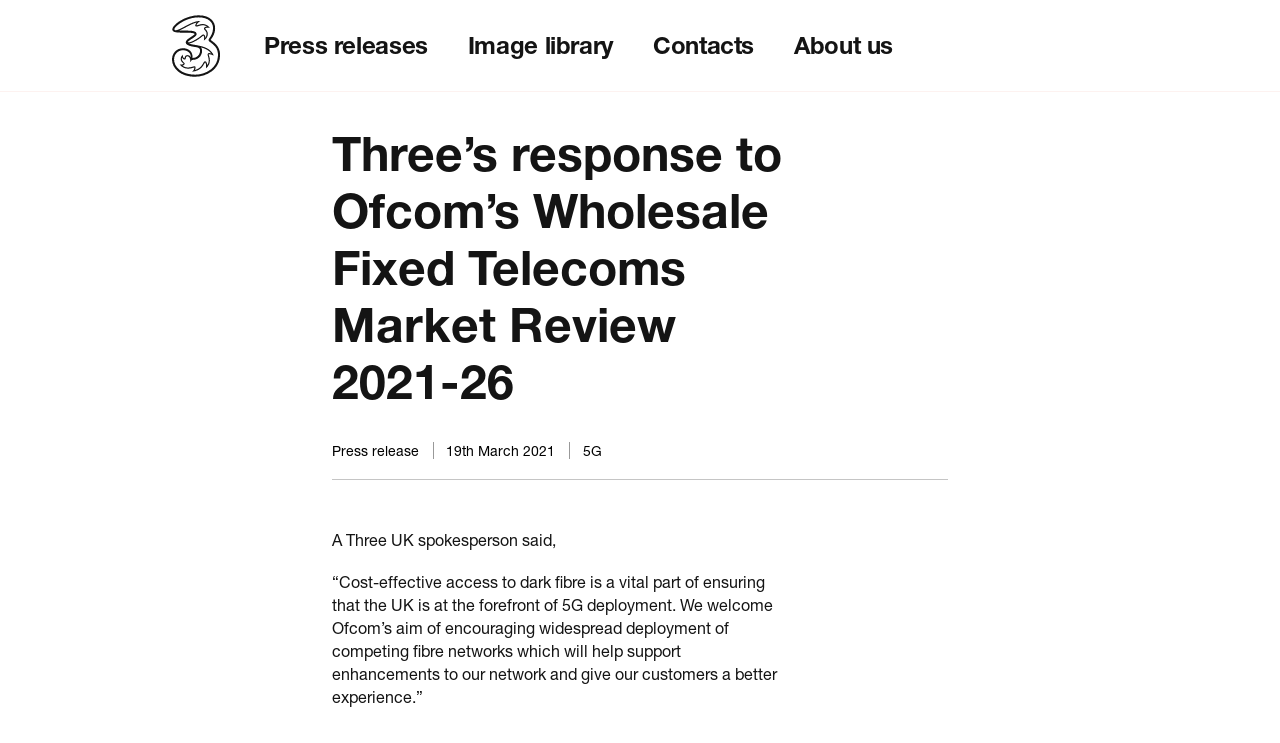

--- FILE ---
content_type: text/html; charset=UTF-8
request_url: https://www.threemediacentre.co.uk/content/threes-response-to-ofcoms-wholesale-fixed-telecoms-market-review-2021-26/
body_size: 17342
content:
    <!DOCTYPE html>
    <html lang="en" class="no-js">
    <head>

        <meta charset="utf-8">
        <meta name="viewport" content="width=device-width, initial-scale=1">

        <title>
            Three’s response to Ofcom’s Wholesale Fixed Telecoms Market Review 2021-26 - Three Media Centre        </title>

        <script>
                        document.documentElement.className = 'js'
        </script>

                            <link rel="preload" as="font"
                  href="https://www.threemediacentre.co.uk/app/themes/three-media-centre/assets/dist/9f91cf0edf046e639c56.woff2"
                  type="font/woff2"
                  crossorigin="anonymous"
            >
                    <link rel="preload" as="font"
                  href="https://www.threemediacentre.co.uk/app/themes/three-media-centre/assets/dist/c5390f94cb3a504dd851.woff2"
                  type="font/woff2"
                  crossorigin="anonymous"
            >
        
        <style>
                        body {
                color: #141414;
                font-family: "Helvetica Neue", "Helvetica", Arial, -apple-system, BlinkMacSystemFont, "Segoe UI", Roboto, Oxygen-Sans, Ubuntu, Cantarell, sans-serif;
            }
        </style>

        <link rel="apple-touch-icon" sizes="180x180" href="https://www.threemediacentre.co.uk/apple-touch-icon.png">
        <link rel="icon" type="image/png" sizes="32x32" href="https://www.threemediacentre.co.uk/favicon-32x32.png">
        <link rel="icon" type="image/png" sizes="16x16" href="https://www.threemediacentre.co.uk/favicon-16x16.png">
        <link rel="manifest" href="https://www.threemediacentre.co.uk/site.webmanifest">
        <link rel="mask-icon" href="https://www.threemediacentre.co.uk/safari-pinned-tab.svg" color="#141414">
        <meta name="msapplication-TileColor" content="#9f00a7">
        <meta name="theme-color" content="#ffffff">
        <link rel="pingback" href="">

        
        <meta name='robots' content='index, follow, max-image-preview:large, max-snippet:-1, max-video-preview:-1' />
	<style>img:is([sizes="auto" i], [sizes^="auto," i]) { contain-intrinsic-size: 3000px 1500px }</style>
	
	<!-- This site is optimized with the Yoast SEO plugin v25.8 - https://yoast.com/wordpress/plugins/seo/ -->
	<link rel="canonical" href="https://www.threemediacentre.co.uk/content/threes-response-to-ofcoms-wholesale-fixed-telecoms-market-review-2021-26/" />
	<meta property="og:locale" content="en_US" />
	<meta property="og:type" content="article" />
	<meta property="og:title" content="Three’s response to Ofcom’s Wholesale Fixed Telecoms Market Review 2021-26 - Three Media Centre" />
	<meta property="og:url" content="https://www.threemediacentre.co.uk/content/threes-response-to-ofcoms-wholesale-fixed-telecoms-market-review-2021-26/" />
	<meta property="og:site_name" content="Three Media Centre" />
	<meta property="article:modified_time" content="2021-03-19T15:51:33+00:00" />
	<meta name="twitter:card" content="summary_large_image" />
	<script type="application/ld+json" class="yoast-schema-graph">{"@context":"https://schema.org","@graph":[{"@type":"WebPage","@id":"https://www.threemediacentre.co.uk/content/threes-response-to-ofcoms-wholesale-fixed-telecoms-market-review-2021-26/","url":"https://www.threemediacentre.co.uk/content/threes-response-to-ofcoms-wholesale-fixed-telecoms-market-review-2021-26/","name":"Three’s response to Ofcom’s Wholesale Fixed Telecoms Market Review 2021-26 - Three Media Centre","isPartOf":{"@id":"https://www.threemediacentre.co.uk/#website"},"datePublished":"2021-03-19T15:49:32+00:00","dateModified":"2021-03-19T15:51:33+00:00","breadcrumb":{"@id":"https://www.threemediacentre.co.uk/content/threes-response-to-ofcoms-wholesale-fixed-telecoms-market-review-2021-26/#breadcrumb"},"inLanguage":"en-US","potentialAction":[{"@type":"ReadAction","target":["https://www.threemediacentre.co.uk/content/threes-response-to-ofcoms-wholesale-fixed-telecoms-market-review-2021-26/"]}]},{"@type":"BreadcrumbList","@id":"https://www.threemediacentre.co.uk/content/threes-response-to-ofcoms-wholesale-fixed-telecoms-market-review-2021-26/#breadcrumb","itemListElement":[{"@type":"ListItem","position":1,"name":"Home","item":"https://www.threemediacentre.co.uk/"},{"@type":"ListItem","position":2,"name":"Three’s response to Ofcom’s Wholesale Fixed Telecoms Market Review 2021-26"}]},{"@type":"WebSite","@id":"https://www.threemediacentre.co.uk/#website","url":"https://www.threemediacentre.co.uk/","name":"Three Media Centre","description":"Just another WordPress site","potentialAction":[{"@type":"SearchAction","target":{"@type":"EntryPoint","urlTemplate":"https://www.threemediacentre.co.uk/?s={search_term_string}"},"query-input":{"@type":"PropertyValueSpecification","valueRequired":true,"valueName":"search_term_string"}}],"inLanguage":"en-US"}]}</script>
	<!-- / Yoast SEO plugin. -->


<link rel='stylesheet' id='main-css-css-css' href='https://www.threemediacentre.co.uk/app/themes/three-media-centre/assets/dist/main.06a4f3bb5b2dd97db073.css' type='text/css' media='all' />
<style id='wp-emoji-styles-inline-css' type='text/css'>

	img.wp-smiley, img.emoji {
		display: inline !important;
		border: none !important;
		box-shadow: none !important;
		height: 1em !important;
		width: 1em !important;
		margin: 0 0.07em !important;
		vertical-align: -0.1em !important;
		background: none !important;
		padding: 0 !important;
	}
</style>
<style id='classic-theme-styles-inline-css' type='text/css'>
/*! This file is auto-generated */
.wp-block-button__link{color:#fff;background-color:#32373c;border-radius:9999px;box-shadow:none;text-decoration:none;padding:calc(.667em + 2px) calc(1.333em + 2px);font-size:1.125em}.wp-block-file__button{background:#32373c;color:#fff;text-decoration:none}
</style>
<style id='global-styles-inline-css' type='text/css'>
:root{--wp--preset--aspect-ratio--square: 1;--wp--preset--aspect-ratio--4-3: 4/3;--wp--preset--aspect-ratio--3-4: 3/4;--wp--preset--aspect-ratio--3-2: 3/2;--wp--preset--aspect-ratio--2-3: 2/3;--wp--preset--aspect-ratio--16-9: 16/9;--wp--preset--aspect-ratio--9-16: 9/16;--wp--preset--color--black: #000000;--wp--preset--color--cyan-bluish-gray: #abb8c3;--wp--preset--color--white: #ffffff;--wp--preset--color--pale-pink: #f78da7;--wp--preset--color--vivid-red: #cf2e2e;--wp--preset--color--luminous-vivid-orange: #ff6900;--wp--preset--color--luminous-vivid-amber: #fcb900;--wp--preset--color--light-green-cyan: #7bdcb5;--wp--preset--color--vivid-green-cyan: #00d084;--wp--preset--color--pale-cyan-blue: #8ed1fc;--wp--preset--color--vivid-cyan-blue: #0693e3;--wp--preset--color--vivid-purple: #9b51e0;--wp--preset--gradient--vivid-cyan-blue-to-vivid-purple: linear-gradient(135deg,rgba(6,147,227,1) 0%,rgb(155,81,224) 100%);--wp--preset--gradient--light-green-cyan-to-vivid-green-cyan: linear-gradient(135deg,rgb(122,220,180) 0%,rgb(0,208,130) 100%);--wp--preset--gradient--luminous-vivid-amber-to-luminous-vivid-orange: linear-gradient(135deg,rgba(252,185,0,1) 0%,rgba(255,105,0,1) 100%);--wp--preset--gradient--luminous-vivid-orange-to-vivid-red: linear-gradient(135deg,rgba(255,105,0,1) 0%,rgb(207,46,46) 100%);--wp--preset--gradient--very-light-gray-to-cyan-bluish-gray: linear-gradient(135deg,rgb(238,238,238) 0%,rgb(169,184,195) 100%);--wp--preset--gradient--cool-to-warm-spectrum: linear-gradient(135deg,rgb(74,234,220) 0%,rgb(151,120,209) 20%,rgb(207,42,186) 40%,rgb(238,44,130) 60%,rgb(251,105,98) 80%,rgb(254,248,76) 100%);--wp--preset--gradient--blush-light-purple: linear-gradient(135deg,rgb(255,206,236) 0%,rgb(152,150,240) 100%);--wp--preset--gradient--blush-bordeaux: linear-gradient(135deg,rgb(254,205,165) 0%,rgb(254,45,45) 50%,rgb(107,0,62) 100%);--wp--preset--gradient--luminous-dusk: linear-gradient(135deg,rgb(255,203,112) 0%,rgb(199,81,192) 50%,rgb(65,88,208) 100%);--wp--preset--gradient--pale-ocean: linear-gradient(135deg,rgb(255,245,203) 0%,rgb(182,227,212) 50%,rgb(51,167,181) 100%);--wp--preset--gradient--electric-grass: linear-gradient(135deg,rgb(202,248,128) 0%,rgb(113,206,126) 100%);--wp--preset--gradient--midnight: linear-gradient(135deg,rgb(2,3,129) 0%,rgb(40,116,252) 100%);--wp--preset--font-size--small: 13px;--wp--preset--font-size--medium: 20px;--wp--preset--font-size--large: 36px;--wp--preset--font-size--x-large: 42px;--wp--preset--spacing--20: 0.44rem;--wp--preset--spacing--30: 0.67rem;--wp--preset--spacing--40: 1rem;--wp--preset--spacing--50: 1.5rem;--wp--preset--spacing--60: 2.25rem;--wp--preset--spacing--70: 3.38rem;--wp--preset--spacing--80: 5.06rem;--wp--preset--shadow--natural: 6px 6px 9px rgba(0, 0, 0, 0.2);--wp--preset--shadow--deep: 12px 12px 50px rgba(0, 0, 0, 0.4);--wp--preset--shadow--sharp: 6px 6px 0px rgba(0, 0, 0, 0.2);--wp--preset--shadow--outlined: 6px 6px 0px -3px rgba(255, 255, 255, 1), 6px 6px rgba(0, 0, 0, 1);--wp--preset--shadow--crisp: 6px 6px 0px rgba(0, 0, 0, 1);}:where(.is-layout-flex){gap: 0.5em;}:where(.is-layout-grid){gap: 0.5em;}body .is-layout-flex{display: flex;}.is-layout-flex{flex-wrap: wrap;align-items: center;}.is-layout-flex > :is(*, div){margin: 0;}body .is-layout-grid{display: grid;}.is-layout-grid > :is(*, div){margin: 0;}:where(.wp-block-columns.is-layout-flex){gap: 2em;}:where(.wp-block-columns.is-layout-grid){gap: 2em;}:where(.wp-block-post-template.is-layout-flex){gap: 1.25em;}:where(.wp-block-post-template.is-layout-grid){gap: 1.25em;}.has-black-color{color: var(--wp--preset--color--black) !important;}.has-cyan-bluish-gray-color{color: var(--wp--preset--color--cyan-bluish-gray) !important;}.has-white-color{color: var(--wp--preset--color--white) !important;}.has-pale-pink-color{color: var(--wp--preset--color--pale-pink) !important;}.has-vivid-red-color{color: var(--wp--preset--color--vivid-red) !important;}.has-luminous-vivid-orange-color{color: var(--wp--preset--color--luminous-vivid-orange) !important;}.has-luminous-vivid-amber-color{color: var(--wp--preset--color--luminous-vivid-amber) !important;}.has-light-green-cyan-color{color: var(--wp--preset--color--light-green-cyan) !important;}.has-vivid-green-cyan-color{color: var(--wp--preset--color--vivid-green-cyan) !important;}.has-pale-cyan-blue-color{color: var(--wp--preset--color--pale-cyan-blue) !important;}.has-vivid-cyan-blue-color{color: var(--wp--preset--color--vivid-cyan-blue) !important;}.has-vivid-purple-color{color: var(--wp--preset--color--vivid-purple) !important;}.has-black-background-color{background-color: var(--wp--preset--color--black) !important;}.has-cyan-bluish-gray-background-color{background-color: var(--wp--preset--color--cyan-bluish-gray) !important;}.has-white-background-color{background-color: var(--wp--preset--color--white) !important;}.has-pale-pink-background-color{background-color: var(--wp--preset--color--pale-pink) !important;}.has-vivid-red-background-color{background-color: var(--wp--preset--color--vivid-red) !important;}.has-luminous-vivid-orange-background-color{background-color: var(--wp--preset--color--luminous-vivid-orange) !important;}.has-luminous-vivid-amber-background-color{background-color: var(--wp--preset--color--luminous-vivid-amber) !important;}.has-light-green-cyan-background-color{background-color: var(--wp--preset--color--light-green-cyan) !important;}.has-vivid-green-cyan-background-color{background-color: var(--wp--preset--color--vivid-green-cyan) !important;}.has-pale-cyan-blue-background-color{background-color: var(--wp--preset--color--pale-cyan-blue) !important;}.has-vivid-cyan-blue-background-color{background-color: var(--wp--preset--color--vivid-cyan-blue) !important;}.has-vivid-purple-background-color{background-color: var(--wp--preset--color--vivid-purple) !important;}.has-black-border-color{border-color: var(--wp--preset--color--black) !important;}.has-cyan-bluish-gray-border-color{border-color: var(--wp--preset--color--cyan-bluish-gray) !important;}.has-white-border-color{border-color: var(--wp--preset--color--white) !important;}.has-pale-pink-border-color{border-color: var(--wp--preset--color--pale-pink) !important;}.has-vivid-red-border-color{border-color: var(--wp--preset--color--vivid-red) !important;}.has-luminous-vivid-orange-border-color{border-color: var(--wp--preset--color--luminous-vivid-orange) !important;}.has-luminous-vivid-amber-border-color{border-color: var(--wp--preset--color--luminous-vivid-amber) !important;}.has-light-green-cyan-border-color{border-color: var(--wp--preset--color--light-green-cyan) !important;}.has-vivid-green-cyan-border-color{border-color: var(--wp--preset--color--vivid-green-cyan) !important;}.has-pale-cyan-blue-border-color{border-color: var(--wp--preset--color--pale-cyan-blue) !important;}.has-vivid-cyan-blue-border-color{border-color: var(--wp--preset--color--vivid-cyan-blue) !important;}.has-vivid-purple-border-color{border-color: var(--wp--preset--color--vivid-purple) !important;}.has-vivid-cyan-blue-to-vivid-purple-gradient-background{background: var(--wp--preset--gradient--vivid-cyan-blue-to-vivid-purple) !important;}.has-light-green-cyan-to-vivid-green-cyan-gradient-background{background: var(--wp--preset--gradient--light-green-cyan-to-vivid-green-cyan) !important;}.has-luminous-vivid-amber-to-luminous-vivid-orange-gradient-background{background: var(--wp--preset--gradient--luminous-vivid-amber-to-luminous-vivid-orange) !important;}.has-luminous-vivid-orange-to-vivid-red-gradient-background{background: var(--wp--preset--gradient--luminous-vivid-orange-to-vivid-red) !important;}.has-very-light-gray-to-cyan-bluish-gray-gradient-background{background: var(--wp--preset--gradient--very-light-gray-to-cyan-bluish-gray) !important;}.has-cool-to-warm-spectrum-gradient-background{background: var(--wp--preset--gradient--cool-to-warm-spectrum) !important;}.has-blush-light-purple-gradient-background{background: var(--wp--preset--gradient--blush-light-purple) !important;}.has-blush-bordeaux-gradient-background{background: var(--wp--preset--gradient--blush-bordeaux) !important;}.has-luminous-dusk-gradient-background{background: var(--wp--preset--gradient--luminous-dusk) !important;}.has-pale-ocean-gradient-background{background: var(--wp--preset--gradient--pale-ocean) !important;}.has-electric-grass-gradient-background{background: var(--wp--preset--gradient--electric-grass) !important;}.has-midnight-gradient-background{background: var(--wp--preset--gradient--midnight) !important;}.has-small-font-size{font-size: var(--wp--preset--font-size--small) !important;}.has-medium-font-size{font-size: var(--wp--preset--font-size--medium) !important;}.has-large-font-size{font-size: var(--wp--preset--font-size--large) !important;}.has-x-large-font-size{font-size: var(--wp--preset--font-size--x-large) !important;}
:where(.wp-block-post-template.is-layout-flex){gap: 1.25em;}:where(.wp-block-post-template.is-layout-grid){gap: 1.25em;}
:where(.wp-block-columns.is-layout-flex){gap: 2em;}:where(.wp-block-columns.is-layout-grid){gap: 2em;}
:root :where(.wp-block-pullquote){font-size: 1.5em;line-height: 1.6;}
</style>
<link rel="https://api.w.org/" href="https://www.threemediacentre.co.uk/wp-json/" /><link rel="EditURI" type="application/rsd+xml" title="RSD" href="https://www.threemediacentre.co.uk/wp/xmlrpc.php?rsd" />
<meta name="generator" content="WordPress 6.8.2" />
<link rel='shortlink' href='https://www.threemediacentre.co.uk/?p=5068' />
<link rel="alternate" title="oEmbed (JSON)" type="application/json+oembed" href="https://www.threemediacentre.co.uk/wp-json/oembed/1.0/embed?url=https%3A%2F%2Fwww.threemediacentre.co.uk%2Fcontent%2Fthrees-response-to-ofcoms-wholesale-fixed-telecoms-market-review-2021-26%2F" />
<link rel="alternate" title="oEmbed (XML)" type="text/xml+oembed" href="https://www.threemediacentre.co.uk/wp-json/oembed/1.0/embed?url=https%3A%2F%2Fwww.threemediacentre.co.uk%2Fcontent%2Fthrees-response-to-ofcoms-wholesale-fixed-telecoms-market-review-2021-26%2F&#038;format=xml" />
    </head>

<body class="wp-singular content_items-template-default single single-content_items postid-5068 wp-theme-three-media-centre">


<svg aria-hidden="true" style="position: absolute; width: 0; height: 0; overflow: hidden;" version="1.1" xmlns="http://www.w3.org/2000/svg" xmlns:xlink="http://www.w3.org/1999/xlink">
<defs>
<symbol id="icon-masts" viewBox="0 0 32 32">
<title>masts</title>
<path d="M31.432 16c0-8.516-6.968-15.484-15.484-15.484s-15.484 6.968-15.484 15.484c0 5.11 2.477 9.652 6.348 12.49l-0.877 2.065v0.103c0 0.052-0.052 0.103-0.052 0.155v0.103c0 0.052 0 0.103 0.052 0.103 0 0.052 0.052 0.103 0.052 0.103s0.052 0.052 0.052 0.103h0.052c0.052 0.052 0.103 0.103 0.206 0.155h0.31c0.052 0 0.155 0 0.206-0.052h0.052c0.052 0 0.103-0.052 0.155-0.103h0.052l8.929-7.69 9.032 7.69h0.052c0.052 0.052 0.103 0.052 0.155 0.103h0.052c0.052 0 0.155 0.052 0.206 0.052 0.103 0 0.155 0 0.258-0.052 0.052-0.052 0.155-0.103 0.206-0.155h0.052s0.052-0.052 0.052-0.103 0.052-0.103 0.052-0.103v-0.465l-0.877-2.065c3.716-2.787 6.194-7.329 6.194-12.439zM8.31 28.387l3.561-8.258 3.045 2.581-6.606 5.677zM13.058 9.961c-1.91 1.032-3.2 3.045-3.2 5.368 0 1.29 0.413 2.477 1.084 3.458l-0.723 1.755c-1.239-1.394-2.013-3.2-2.013-5.213 0-3.303 2.065-6.090 4.955-7.226-0.103 0.31-0.206 0.671-0.206 1.032-0.052 0.258 0 0.568 0.103 0.826zM13.316 10.581c0.206 0.361 0.465 0.671 0.774 0.929l-2.787 6.555c-0.465-0.774-0.723-1.755-0.723-2.735-0.052-2.065 1.084-3.819 2.735-4.748zM15.897 21.884l-3.51-2.994 2.89-6.813c0.206 0.052 0.413 0.052 0.671 0.052s0.516-0.052 0.723-0.103l2.839 6.71-3.613 3.148zM14.245 9.135c0-0.723 0.413-1.29 1.032-1.548 0.206-0.103 0.413-0.103 0.619-0.103s0.465 0.052 0.619 0.103c0.619 0.258 1.032 0.826 1.032 1.548 0 0.103 0 0.206-0.052 0.31-0.052 0.206-0.155 0.465-0.258 0.619-0.31 0.465-0.826 0.723-1.394 0.723s-1.084-0.31-1.394-0.723c-0.103-0.206-0.206-0.413-0.258-0.619 0.103-0.103 0.052-0.206 0.052-0.31zM18.787 8.052c2.89 1.135 4.955 3.923 4.955 7.226 0 2.013-0.774 3.819-2.013 5.161l-0.723-1.755c0.671-0.981 1.084-2.168 1.084-3.406 0-2.323-1.29-4.335-3.2-5.368 0.103-0.258 0.103-0.516 0.103-0.826s-0.103-0.671-0.206-1.032zM21.368 15.277c0 0.981-0.258 1.858-0.723 2.684l-2.787-6.555c0.31-0.258 0.516-0.516 0.723-0.877 1.652 0.981 2.787 2.735 2.787 4.748zM16.929 22.761l3.148-2.684 3.561 8.413-6.71-5.729zM23.071 23.639c2.271-1.961 3.665-4.903 3.665-8.103 0-5.935-4.852-10.787-10.787-10.787s-10.787 4.852-10.787 10.787c0 3.252 1.445 6.142 3.716 8.103l0.258-0.671c-2.013-1.858-3.303-4.49-3.303-7.484 0-5.574 4.542-10.116 10.116-10.116s10.116 4.542 10.116 10.116c0 2.942-1.29 5.574-3.303 7.432l-0.774-1.755c1.445-1.497 2.374-3.613 2.374-5.884 0-3.871-2.581-7.071-6.090-8.103-0.568-0.671-1.394-1.084-2.323-1.084s-1.755 0.413-2.323 1.084c-3.51 1.032-6.090 4.232-6.090 8.103 0 2.271 0.929 4.387 2.426 5.884l-0.774 1.806-1.032 2.323c-2.839-2.271-4.645-5.781-4.645-9.703 0-6.865 5.574-12.439 12.439-12.439s12.439 5.574 12.439 12.439c0 3.923-1.806 7.432-4.645 9.703l-0.671-1.652zM24.826 27.819l-0.774-1.91c3.045-2.426 5.058-6.142 5.058-10.323 0-7.226-5.884-13.11-13.11-13.11s-13.161 5.884-13.161 13.161c0 4.181 1.961 7.948 5.058 10.323l-0.826 1.858c-3.613-2.684-5.935-6.968-5.935-11.819 0-8.155 6.658-14.813 14.813-14.813s14.813 6.658 14.813 14.813c0 4.852-2.323 9.135-5.935 11.819z"></path>
</symbol>
<symbol id="icon-data" viewBox="0 0 37 32">
<title>data</title>
<path d="M23.449 16.052l13.272 7.816-13.272 7.816v-5.193h-18.885v-5.193h18.885v-5.246zM13.272 0v5.193h18.885v5.193h-18.885v5.193l-13.272-7.764 13.272-7.816z"></path>
</symbol>
<symbol id="icon-device" viewBox="0 0 19 32">
<title>device</title>
<path d="M16.094 0h-12.894c-1.788 0-3.2 1.459-3.2 3.2v25.6c0 1.741 1.459 3.2 3.2 3.2h12.847c1.788 0 3.2-1.459 3.2-3.2v-25.6c0.047-1.741-1.412-3.2-3.153-3.2zM9.647 28.8c-0.941 0-1.6-0.659-1.6-1.6s0.659-1.6 1.6-1.6 1.6 0.659 1.6 1.6c0 0.941-0.659 1.6-1.6 1.6zM12.847 4.8h-6.4v-1.6h6.447v1.6z"></path>
</symbol>
<symbol id="icon-employees" viewBox="0 0 60 32">
<title>employees</title>
<path d="M10.169 8.107v0c0.996 0.213 1.778 0.996 1.849 1.991v0.142l0.142 9.458h-1.849l0.213 12.516-3.484 0.071-0.142-8.604h-1.493l0.142 8.604-3.484 0.071-0.213-12.444h-1.849l-0.142-9.458c0-0.996 0.711-1.92 1.636-2.133h0.142l8.533-0.213zM25.813 7.893v0c0.996 0.213 1.778 0.996 1.849 1.991v0.142l0.142 9.458h-1.849l0.213 12.516-3.484 0.071-0.142-8.604h-1.493l0.142 8.604-3.484 0.071-0.213-12.516h-1.849l-0.142-9.458c0-0.996 0.711-1.92 1.636-2.133h0.142l8.533-0.142zM42.169 7.68v0c0.996 0.213 1.778 0.996 1.849 1.991v0.142l0.071 9.458h-1.849l0.213 12.516-3.484 0.071-0.142-8.604h-1.493l0.142 8.604-3.484 0.071-0.213-12.516h-1.849l-0.142-9.458c0-0.996 0.711-1.92 1.636-2.133h0.142l8.604-0.142zM57.813 7.467v0c0.996 0.213 1.778 0.996 1.849 1.991v0.142l0.071 9.458h-1.849l0.213 12.516-3.484 0.071-0.142-8.604h-1.493l0.142 8.604-3.484 0.071-0.142-12.516h-1.849l-0.142-9.458c0-0.996 0.711-1.92 1.636-2.133h0.142l8.533-0.142zM5.831 0.356c1.636 0 3.058 1.28 3.058 2.987 0 1.636-1.28 3.058-2.987 3.058s-3.058-1.351-3.058-2.987c0-1.707 1.28-3.058 2.987-3.058zM21.476 0.142c1.636 0 3.058 1.28 3.058 2.987 0 1.636-1.28 3.058-2.987 3.058-1.636 0-3.058-1.28-3.058-2.987-0.071-1.707 1.28-3.058 2.987-3.058zM37.831-0.142c1.636 0 3.058 1.28 3.058 2.987 0 1.636-1.28 3.058-2.987 3.058-1.636 0-3.058-1.28-3.058-2.987-0.071-1.636 1.28-2.987 2.987-3.058zM53.476-0.356c1.636 0 3.058 1.28 3.058 2.987 0 1.636-1.28 3.058-2.987 3.058-1.636 0-3.058-1.28-3.058-2.987-0.071-1.636 1.28-2.987 2.987-3.058z"></path>
</symbol>
<symbol id="icon-map-pin" viewBox="0 0 22 32">
<title>map-pin</title>
<path d="M0.185 11.362c0 8.116 10.945 20.359 10.945 20.359s10.945-12.243 10.945-20.359c0-6.122-4.823-10.945-10.945-10.945s-10.945 4.823-10.945 10.945zM6.261 11.362c0-2.736 2.133-4.87 4.87-4.87s4.87 2.133 4.87 4.87-2.133 4.87-4.87 4.87-4.87-2.133-4.87-4.87z"></path>
</symbol>
<symbol id="icon-profit" viewBox="0 0 34 32">
<title>profit</title>
<path d="M1.548 0c0.723 0 1.394 0.568 1.497 1.29v27.561h29.471c0.774 0 1.394 0.568 1.497 1.29v0.206c0 0.723-0.568 1.394-1.29 1.497h-31.174c-0.723 0-1.394-0.568-1.497-1.29v-29.058c0-0.826 0.671-1.497 1.497-1.497zM25.135 5.265c0.206 0 0.361 0.052 0.568 0.103 0.361 0.155 0.671 0.465 0.826 0.826 0.052 0.103 0.052 0.206 0.103 0.361v6.606c0 0.826-0.671 1.497-1.497 1.497-0.723 0-1.394-0.568-1.497-1.29v-3.045l-13.729 13.729c-0.206 0.206-0.516 0.361-0.826 0.413h-0.206c-0.413 0-0.774-0.155-1.032-0.465-0.516-0.516-0.568-1.342-0.155-1.91l0.103-0.206 13.729-13.729h-2.839c-0.774 0-1.394-0.568-1.497-1.29v-0.206c0-0.723 0.568-1.394 1.29-1.497h6.658z"></path>
</symbol>
<symbol id="icon-retail" viewBox="0 0 30 32">
<title>retail</title>
<path d="M23.6 0c0.3 0 0.6 0.15 0.75 0.4v0l4.95 7.8c0.1 0.15 0.15 0.35 0.2 0.45v0 3c0 1.3-0.55 2.45-1.45 3.25v0 15.9c0 0.5-0.4 0.9-0.9 0.9v0h-24.8c-0.5 0-0.9-0.4-0.9-0.9v0-15.85c-0.9-0.8-1.45-2-1.45-3.25v0-3c0-0.2 0.050-0.35 0.15-0.5v0l4.95-7.8c0.15-0.25 0.45-0.4 0.75-0.4v0h17.75zM21.85 20.55h-4.25v9.3h4.25v-9.3zM21.65 14.3c-0.8 1.050-2.050 1.75-3.45 1.75-1.45 0-2.65-0.7-3.45-1.75-0.8 1.050-2.050 1.75-3.45 1.75-1.45 0-2.65-0.7-3.45-1.75-0.8 1.050-2.050 1.75-3.45 1.75-0.35 0-0.75-0.050-1.1-0.15v0 14h12.55v-10.25c0-0.5 0.4-0.9 0.9-0.9v0h6c0.5 0 0.9 0.4 0.9 0.9v0 10.2h2.65v-14c-0.35 0.1-0.7 0.15-1.1 0.15-1.5 0.050-2.75-0.65-3.55-1.7zM12.25 18.75c0.5 0 0.9 0.4 0.9 0.9v0 5.45c0 0.5-0.4 0.9-0.9 0.9v0h-5.5c-0.5 0-0.9-0.4-0.9-0.9v0-5.45c0-0.5 0.4-0.9 0.9-0.9v0h5.5zM11.35 20.55h-3.7v3.65h3.7v-3.65zM27.7 9.55h-5.15v2.1c0 1.45 1.15 2.55 2.55 2.55s2.55-1.15 2.55-2.55v0-2.1zM20.75 9.55h-5.1v2.1c0 1.45 1.15 2.55 2.55 2.55 1.45 0 2.55-1.15 2.55-2.55v0-2.1zM13.85 9.55h-5.15v2.1c0 1.45 1.15 2.55 2.55 2.55 1.45 0 2.55-1.15 2.55-2.55v0l0.050-2.1zM6.9 9.55h-5.15v2.1c0 1.45 1.15 2.55 2.55 2.55 1.45 0 2.55-1.15 2.55-2.55v0-2.1zM23.1 1.8h-16.75l-3.8 6h24.4l-3.85-6z"></path>
</symbol>
<symbol id="icon-spectrum" viewBox="0 0 32 32">
<title>spectrum</title>
<path d="M13.236 29.77c0 1.018-0.824 1.891-1.891 1.891-1.018 0-1.891-0.824-1.891-1.891 0-4.024-3.248-7.273-7.273-7.273-1.018 0-1.891-0.824-1.891-1.891 0-1.018 0.824-1.891 1.891-1.891 6.109 0.049 11.055 4.994 11.055 11.055zM22.4 29.77c0 1.018-0.824 1.891-1.891 1.891-1.018 0-1.891-0.824-1.891-1.891 0-9.067-7.37-16.436-16.436-16.436-1.018 0-1.891-0.824-1.891-1.891s0.824-1.891 1.891-1.891c11.152 0.049 20.218 9.115 20.218 20.218zM31.564 29.77c0 1.018-0.824 1.891-1.891 1.891s-1.891-0.824-1.891-1.891c0-14.109-11.491-25.6-25.6-25.6-1.018 0-1.891-0.824-1.891-1.891s0.824-1.891 1.891-1.891c16.242 0.048 29.382 13.188 29.382 29.382z"></path>
</symbol>
<symbol id="icon-play" viewBox="0 0 32 32">
<title>play</title>
<path d="M16 0c-8.827 0-16 7.173-16 16s7.173 16 16 16 16-7.173 16-16-7.173-16-16-16zM12 23.573v-15.147l11.653 7.573-11.653 7.573z"></path>
</symbol>
<symbol id="icon-arrow-left" viewBox="0 0 32 32">
<title>arrow-left</title>
<path d="M32 14h-24.4l11.2-11.2-2.8-2.8-16 16 16 16 2.8-2.8-11.2-11.2h24.4v-4z"></path>
</symbol>
<symbol id="icon-download" viewBox="0 0 32 32">
<title>download</title>
<path d="M27.68 27.68h-23.36v-3.36h-4.32v7.68h32v-7.68h-4.32v3.36zM9.92 12.32l-3.040 3.040 9.12 9.12 9.12-9.12-3.040-3.040-6.080 6.24-6.080-6.24zM13.92 0.64v20.32h4.32v-20.32h-4.32z"></path>
</symbol>
<symbol id="icon-funnel" viewBox="0 0 26 32">
<title>funnel</title>
<path d="M0.256 0.896c-0.256 0.512-0.256 1.28 0 1.792 0 0 0 0 0 0.128l8.96 12.672v14.208c0 0.512 0.256 1.024 0.768 1.152 0.128 0.128 0.384 0.128 0.512 0.128 0.256 0 0.64-0.128 0.768-0.256l4.608-3.84c0.256-0.256 0.512-0.64 0.512-1.024v-10.368l8.96-12.672c0 0 0 0 0-0.128 0.384-0.512 0.384-1.28 0-1.792-0.256-0.512-0.896-0.896-1.536-0.896h-22.016c-0.64 0-1.28 0.384-1.536 0.896v0zM22.272 2.688l-8.192 11.648c-0.128 0.256-0.256 0.512-0.256 0.768v10.24l-2.048 1.536v-11.904c0-0.256-0.128-0.512-0.256-0.768l-8.192-11.52h18.944z"></path>
</symbol>
<symbol id="icon-chevron-up" viewBox="0 0 52 32">
<title>chevron-up</title>
<path d="M47.418 31.127l-21.236-21.236-21.236 21.236-4.073-4.073 25.309-25.309 25.309 25.309z"></path>
</symbol>
<symbol id="icon-cross" viewBox="0 0 44 44">
<title>cross</title>
  <path fill="#000" d="M38.1461653 3 22 19.1461653 5.85383471 3 3 5.85383471 19.1461653 22 3 38.1461653 5.85383471 41 22 24.8538347 38.1461653 41 41 38.1461653 24.8538347 22 41 5.85383471z" fill-rule="evenodd"/></symbol>
<symbol id="icon-search" viewBox="0 0 32 32">
<title>search</title>
<path d="M30.56 28.48l-8.16-8.16c1.6-2.080 2.56-4.64 2.56-7.36 0-6.56-5.44-12-12-12s-12 5.44-12 12 5.44 12 12 12c2.72 0 5.28-0.96 7.36-2.56l8.16 8.16 2.080-2.080zM12.96 22.080c-4.96 0-8.96-4-8.96-8.96s4-9.12 8.96-9.12 8.96 4 8.96 8.96-4 9.12-8.96 9.12z"></path>
</symbol>
<symbol id="icon-tick" viewBox="0 0 44 44">
<title>tick</title>
  <path d="m20 24.3438-4.586-4.588-2.83 2.828L20 29.9998l13.414-13.414-2.828-2.828z"/>
</symbol>
<symbol id="icon-chevron-right" viewBox="0 0 17 32">
<title>chevron-right</title>
<path d="M0.605 31.827l-0.605-0.605 16.087-15.222-16.087-15.222 0.605-0.605 16.692 15.827z"></path>
</symbol>
<symbol id="icon-chevron-right-thick" viewBox="0 0 44 44">
<title>chevron-right</title>
  <defs>
    <path id="a" d="M0 0h40v39.9998H0z"/>
    <path id="b" d="M0 15V0h27v15z"/>
  </defs>
  <g fill="none" fill-rule="evenodd">
    <g transform="translate(22.500000, 22.500000) scale(1, -1) rotate(90.000000) translate(-22.500000, -22.500000) translate(9.000000, 15.000000)">
      <mask id="c" fill="#fff">
        <use xlink:href="#b"/>
      </mask>
      <path d="M25.4999971 15C25.117 15 24.734 14.854 24.442 14.563L13.441 3.621 2.563 14.558c-.584.588-1.533.588-2.121.005-.588-.584-.589-1.534-.005-2.121l11.935-12c.28-.282.661-.441 1.06-.442.424.022.779.156 1.061.437l12.065 12c.588.584.589 1.534.005 2.121-.292.295-.678.442-1.0630029.442" fill="#000" mask="url(#c)"/>
    </g>
  </g>
</symbol>
<symbol id="icon-facebook" viewBox="0 0 32 32">
<title>facebook</title>
<path d="M16 5c6.075 0 11 4.925 11 11 0 5.65-4.258 10.304-9.74 10.929v-9.049h2.668l0.354-3.332h-3.022l0.004-1.667c0-0.87 0.083-1.335 1.33-1.335h1.67v-3.331h-2.67c-3.206 0-4.334 1.616-4.334 4.334v2h-1.998v3.332h1.998l-0.001 8.775c-4.749-1.218-8.259-5.527-8.259-10.656 0-6.075 4.925-11 11-11z"></path>
</symbol>
<symbol id="icon-instagram" viewBox="0 0 32 32">
<title>instagram</title>
<path d="M17.324 5c1.81 0.005 2.236 0.020 3.211 0.060 1.174 0.053 1.973 0.24 2.672 0.511 0.72 0.284 1.335 0.66 1.947 1.27 0.61 0.612 0.99 1.223 1.27 1.948 0.27 0.703 0.458 1.502 0.51 2.672 0.053 1.175 0.066 1.546 0.066 4.537 0 2.99-0.013 3.362-0.065 4.536-0.053 1.175-0.24 1.974-0.511 2.672-0.294 0.762-0.726 1.411-1.269 1.947l-0.001 0.001c-0.535 0.547-1.185 0.979-1.91 1.258l-0.037 0.012c-0.703 0.271-1.502 0.459-2.672 0.511-1.053 0.047-1.46 0.063-3.688 0.065h-1.695c-2.228-0.002-2.635-0.018-3.688-0.065-1.174-0.052-1.973-0.24-2.671-0.51-0.761-0.294-1.411-0.726-1.946-1.27l-0.001-0.001c-0.547-0.535-0.979-1.185-1.258-1.911l-0.012-0.037c-0.271-0.703-0.459-1.502-0.511-2.672-0.044-0.972-0.060-1.396-0.064-3.207v-2.659c0.004-1.81 0.020-2.234 0.064-3.202 0.052-1.175 0.24-1.974 0.51-2.672 0.284-0.72 0.66-1.337 1.27-1.948 0.535-0.547 1.185-0.979 1.911-1.258l0.037-0.012c0.698-0.271 1.497-0.459 2.667-0.511 0.972-0.044 1.396-0.060 3.206-0.064zM16.567 6.982h-1.404c-2.186 0.002-2.57 0.014-3.612 0.065-1.073 0.048-1.654 0.231-2.042 0.38-0.497 0.184-0.92 0.463-1.265 0.819l-0.001 0.001c-0.384 0.385-0.62 0.752-0.821 1.267-0.153 0.389-0.332 0.97-0.38 2.043-0.049 1.082-0.063 1.455-0.065 3.873v1.144c0.002 2.418 0.016 2.792 0.065 3.873 0.048 1.074 0.232 1.655 0.38 2.043 0.196 0.516 0.437 0.882 0.82 1.267 0.385 0.384 0.751 0.62 1.267 0.82 0.388 0.153 0.969 0.332 2.042 0.38 1.042 0.047 1.426 0.063 3.612 0.065h1.665c2.185-0.002 2.57-0.018 3.611-0.065 1.074-0.048 1.654-0.231 2.043-0.38 0.497-0.184 0.92-0.463 1.265-0.819l0.001-0.001c0.384-0.385 0.62-0.751 0.82-1.267 0.153-0.388 0.332-0.969 0.38-2.043 0.046-1.001 0.061-1.396 0.065-3.368v-2.154c-0.004-1.972-0.020-2.366-0.065-3.368-0.048-1.074-0.231-1.654-0.38-2.043-0.184-0.497-0.463-0.92-0.819-1.265l-0.001-0.001c-0.347-0.356-0.77-0.635-1.242-0.813l-0.024-0.008c-0.389-0.153-0.97-0.332-2.043-0.38-1.081-0.049-1.454-0.063-3.872-0.065zM15.995 10.348c3.119 0.002 5.647 2.531 5.649 5.65v0c-0.002 3.119-2.53 5.648-5.649 5.65h-0c-3.12 0-5.65-2.53-5.65-5.65s2.53-5.65 5.65-5.65v0zM15.995 12.33c-2.025 0-3.667 1.642-3.667 3.667 0 0 0 0.001 0 0.001v-0c0 2.025 1.642 3.667 3.667 3.667s3.667-1.642 3.667-3.667v0c0-0 0-0.001 0-0.001 0-2.025-1.642-3.667-3.667-3.667v0zM21.867 8.807c0.728 0 1.319 0.59 1.319 1.319s-0.59 1.319-1.319 1.319v0c-0.728 0-1.319-0.59-1.319-1.319s0.59-1.319 1.319-1.319v0z"></path>
</symbol>
<symbol id="icon-snapchat" viewBox="0 0 32 32">
<title>snapchat</title>
<path d="M16.139 26.96c-0.057 0-0.113-0.001-0.169-0.004-0.032 0.003-0.068 0.004-0.105 0.004-0.002 0-0.003 0-0.005 0h0c-1.303 0-2.14-0.6-2.948-1.18-0.559-0.4-1.086-0.78-1.707-0.884-0.269-0.048-0.579-0.075-0.895-0.076h-0.001c-0.525 0-0.94 0.082-1.242 0.142-0.135 0.034-0.293 0.058-0.456 0.068l-0.007 0c-0.126 0-0.262-0.028-0.322-0.234-0.036-0.12-0.079-0.294-0.116-0.47l-0.008-0.047c-0.093-0.43-0.158-0.694-0.335-0.721-2.068-0.324-2.66-0.767-2.79-1.080-0.017-0.039-0.029-0.085-0.033-0.133l-0-0.001c-0-0.004-0-0.009-0-0.014 0-0.116 0.084-0.212 0.194-0.231l0.001-0c3.178-0.532 4.603-3.828 4.662-3.968l0.005-0.011c0.195-0.4 0.233-0.748 0.113-1.033-0.218-0.521-0.93-0.75-1.4-0.902-0.138-0.042-0.241-0.079-0.343-0.118l0.033 0.011c-0.94-0.377-1.018-0.764-0.982-0.96 0.064-0.337 0.506-0.571 0.864-0.571 0.098 0 0.184 0.018 0.257 0.052 0.423 0.201 0.804 0.303 1.133 0.303 0.453 0 0.652-0.194 0.676-0.22-0.024-0.473-0.038-0.709-0.054-0.945l0.014 0.264c-0.095-1.525-0.212-3.42 0.263-4.501 1.425-3.243 4.446-3.495 5.338-3.495l0.39-0.004h0.053c0.894 0 3.922 0.253 5.347 3.496 0.475 1.083 0.358 2.979 0.263 4.503l-0.004 0.067c-0.003 0.012-0.017 0.225-0.029 0.439l-0.008 0.177c0.023 0.023 0.206 0.201 0.617 0.218 0.314-0.012 0.673-0.114 1.068-0.302 0.093-0.042 0.202-0.066 0.316-0.066 0.005 0 0.010 0 0.015 0h-0.001c0.134 0 0.27 0.026 0.382 0.074l0.007 0.003c0.32 0.115 0.528 0.342 0.533 0.58 0.004 0.223-0.164 0.559-0.989 0.889-0.085 0.034-0.195 0.070-0.31 0.107-0.471 0.151-1.183 0.38-1.4 0.902-0.119 0.284-0.080 0.632 0.113 1.032l0.005 0.012c0.060 0.14 1.483 3.435 4.662 3.967 0.118 0.020 0.2 0.125 0.195 0.246-0.003 0.049-0.015 0.095-0.034 0.137l0.001-0.002c-0.131 0.311-0.722 0.753-2.79 1.077-0.17 0.026-0.235 0.25-0.336 0.718-0.036 0.17-0.073 0.338-0.125 0.514-0.044 0.154-0.137 0.225-0.295 0.225h-0.026c-0.11 0-0.265-0.020-0.463-0.060-0.373-0.083-0.801-0.131-1.241-0.133h-0.001c-0.292 0-0.594 0.026-0.897 0.077-0.62 0.105-1.147 0.483-1.705 0.883-0.81 0.58-1.646 1.18-2.95 1.18z"></path>
</symbol>
<symbol id="icon-twitter" viewBox="0 0 32 32">
<title>twitter</title>
  <path d="m6.04866725 5.49999836 7.72176578 11.58270204-7.77043167 9.41729929H7.7489526l6.80315524-8.24517292 5.4965601 8.24517292h5.95133442l-8.1564025-12.23409254 7.23275755-8.7659088h-1.74895126l-6.26514547 7.5934059-5.06225903-7.5934059ZM8.6205754 6.9451063h2.73401592l12.07316725 18.10978545h-2.73401592z"/>
</symbol>
<symbol id="icon-youtube" viewBox="0 0 32 32">
<title>youtube</title>
<path d="M16.551 8c1.16 0.006 4.855 0.038 7.463 0.231 0.437 0.053 1.39 0.058 2.24 0.97 0.671 0.694 0.89 2.272 0.89 2.272s0.224 1.852 0.224 3.704v1.737c0 1.853-0.224 3.705-0.224 3.705s-0.219 1.577-0.89 2.272c-0.85 0.912-1.803 0.916-2.24 0.97-2.832 0.21-6.95 0.235-7.708 0.238h-0.163c-0.517-0.005-5.862-0.062-7.564-0.23-0.498-0.095-1.616-0.066-2.467-0.978-0.67-0.695-0.888-2.272-0.888-2.272s-0.224-1.852-0.224-3.705l0.001-1.95c0.019-1.243 0.098-2.444 0.235-3.627l-0.016 0.167 0.004-0.031s0.218-1.578 0.888-2.272c0.851-0.912 1.804-0.917 2.242-0.97 2.608-0.193 6.303-0.225 7.463-0.23zM14.214 12.7v6l6-2.99-6-3.010z"></path>
</symbol>
<symbol id="icon-logo" viewBox="0 0 25 32">
<title>logo</title>
<path d="M20.863 13.383c-0.266-0.187-0.497-0.37-0.718-0.565l0.008 0.007c0.074-0.129 0.207-0.328 0.326-0.496 0.691-1.003 1.988-2.897 1.988-5.598 0-0.009 0-0.021 0-0.032 0-1.771-0.742-3.369-1.933-4.499l-0.003-0.003c-1.371-1.296-3.53-2.196-6.7-2.195-3.009 0-6.397 0.988-9.324 2.719-1.313 0.778-2.393 1.618-3.151 2.423s-1.192 1.575-1.194 2.239c0 0.002 0 0.004 0 0.006 0 0.331 0.137 0.629 0.357 0.843l0 0c0.427 0.42 1.186 0.616 2.153 0.72s2.148 0.104 3.418 0.104h0.228c1.958 0 3.34 0.054 4.227 0.182 0.354 0.039 0.677 0.127 0.978 0.257l-0.022-0.008c0.2 0.103 0.263 0.201 0.264 0.313-0.027 0.109-0.087 0.202-0.17 0.268l-0.001 0.001c-0.423 0.424-1.533 1.053-2.532 1.744-0.498 0.332-0.932 0.688-1.328 1.082l0-0c-0.351 0.37-0.588 0.751-0.592 1.142v0 0.019c0 0.497 0.267 0.897 0.669 1.205 1.214 0.931 3.73 1.176 5.045 1.414 0.812 0.148 1.243 0.436 1.475 0.751 0.173 0.249 0.277 0.558 0.277 0.891 0 0.027-0.001 0.053-0.002 0.080l0-0.004c0 1.128-0.418 2.124-1.17 2.805-0.667 0.613-1.471 1.011-2.645 1.012h-0.141c0.026-0.196 0.041-0.423 0.041-0.653 0-0.002 0-0.003 0-0.005v0c0-1.327-0.521-2.434-1.407-3.199s-2.132-1.201-3.577-1.201c-1.783 0-3.214 0.739-4.194 1.837-0.936 1.056-1.509 2.452-1.515 3.981v0.001c0 2.252 1.040 4.515 3.064 6.21s5.036 2.825 8.976 2.825c3.124 0 6.275-1.028 8.661-2.823 1.975-1.485 4.341-4.2 4.335-8.649 0-4.072-2.733-6.083-4.173-7.143zM8.429 13.671c0.436-0.435 1.338-1.053 2.011-1.479s1.257-0.8 1.686-1.182 0.715-0.765 0.716-1.212c0-0.001 0-0.002 0-0.003 0-0.363-0.15-0.691-0.39-0.925l-0-0c-0.457-0.457-1.275-0.665-2.285-0.778s-2.236-0.114-3.501-0.114h-0.343c-1.043 0-1.875-0.016-2.538-0.042 0.922-0.358 1.988-0.928 3.15-1.548 1.885-1.008 3.973-2.127 5.941-2.628-0.457 0.514-0.748 1.1-0.751 1.605-0 0.002-0 0.005-0 0.007 0 0.135 0.051 0.259 0.134 0.353l-0-0.001c0.107 0.106 0.255 0.171 0.417 0.171 0.012 0 0.024-0 0.036-0.001l-0.002 0c0.351 0 0.743-0.135 1.196-0.28 0.615-0.202 1.326-0.434 2.108-0.434 0.823 0.008 1.583 0.271 2.205 0.715l-0.012-0.008c-0.521 0.034-0.948 0.186-1.216 0.398-0.212 0.145-0.351 0.382-0.36 0.652l-0 0.001c0 0.289 0.204 0.507 0.457 0.8 0.404 0.457 0.934 1.053 0.934 2.016-0.018 0.759-0.266 1.456-0.677 2.028l0.007-0.011q0-0.059 0-0.123c0-0.489-0.109-1.041-0.377-1.354-0.148-0.175-0.367-0.286-0.613-0.286-0.002 0-0.005 0-0.007 0h0c-0.412 0-0.768 0.318-1.298 0.754-0.423 0.364-0.89 0.714-1.378 1.033l-0.051 0.031c-2.481 1.563-3.812 2.171-4.756 2.246-0.348 0.031-0.87 0.025-0.444-0.402zM10.703 23.242c1.397 0 2.562-0.426 3.464-1.257 0.963-0.876 1.51-2.188 1.51-3.599 0.001-0.023 0.001-0.050 0.001-0.077 0-0.611-0.227-1.17-0.602-1.595l0.002 0.003c2.083 0.497 4.245 1.567 5.448 3.177-0.387-0.14-0.834-0.222-1.3-0.223h-0c-0.388 0.006-0.697 0.41-0.699 0.874 0 0.242 0.093 0.517 0.203 0.861 0.174 0.534 0.396 1.222 0.396 2.045 0 0.759-0.189 1.63-0.786 2.605-0.017-0.786-0.228-1.413-0.502-1.75-0.131-0.197-0.352-0.325-0.603-0.325-0.246 0-0.463 0.122-0.593 0.31l-0.002 0.002c-0.165 0.213-0.317 0.453-0.445 0.707l-0.012 0.026c-0.571 1.028-1.475 2.668-4.298 3.516 0.225-0.358 0.366-0.789 0.388-1.251l0-0.006c0-0.007 0-0.016 0-0.024 0-0.129-0.024-0.252-0.069-0.365l0.002 0.007c-0.075-0.201-0.265-0.342-0.488-0.343h-0.007c-0.401 0.038-0.768 0.119-1.118 0.239l0.034-0.010c-0.65 0.18-1.438 0.402-2.304 0.402-0.004 0-0.008 0-0.012 0-1.090 0-2.092-0.376-2.884-1.005l0.010 0.007c0.339-0.041 0.641-0.173 0.888-0.372l-0.003 0.003c0.176-0.138 0.291-0.346 0.303-0.581l0-0.002c0-0.33-0.264-0.556-0.56-0.828-0.432-0.407-0.947-0.885-0.946-1.691 0.004-0.286 0.057-0.557 0.151-0.81l-0.005 0.017c0.094 0.264 0.229 0.492 0.4 0.688l-0.002-0.003c0.264 0.284 0.579 0.457 0.888 0.457s0.516-0.151 0.597-0.343c0.054-0.149 0.085-0.321 0.085-0.5 0-0.033-0.001-0.065-0.003-0.097l0 0.004c0.005-0.211 0.096-0.399 0.239-0.532l0-0c0.145-0.14 0.341-0.227 0.558-0.228h0c0.475 0 0.834 0.264 1.085 0.658 0.239 0.399 0.38 0.88 0.38 1.393 0 0.007-0 0.013-0 0.020v-0.001c0 0.010 0 0.021 0 0.033 0 0.29-0.055 0.567-0.156 0.821l0.005-0.015-0.107 0.262 0.223-0.174c0.384-0.305 0.692-0.686 0.905-1.123l0.008-0.019c0.106 0.008 0.219 0.011 0.33 0.011zM1.474 7.706c-0.146-0.086-0.239-0.178-0.239-0.319 0-0.385 0.364-0.998 1.040-1.671 2.022-2.027 6.705-4.637 11.557-4.634 2.452 0 4.449 0.607 5.775 1.739 1.093 0.932 1.781 2.311 1.781 3.85 0 0.022-0 0.044-0 0.066l0-0.003c0 2.373-1.117 4.008-1.797 4.997-0.343 0.502-0.554 0.8-0.558 1.13 0.013 0.279 0.139 0.527 0.333 0.699l0.001 0.001c0.257 0.244 0.537 0.471 0.832 0.677l0.023 0.015c1.412 1.045 3.733 2.753 3.735 6.283 0 4.008-2.118 6.442-3.9 7.787-2.198 1.658-5.123 2.609-8.016 2.609-7.227 0-10.967-4.021-10.967-7.959 0.004-1.252 0.471-2.395 1.239-3.266l-0.005 0.005c0.82-0.925 2.012-1.505 3.339-1.505 0.023 0 0.046 0 0.069 0.001l-0.003-0c0.811 0 1.835 0.191 2.647 0.733s1.421 1.433 1.423 2.873c0 0.041 0 0.083 0 0.126-0.087-0.196-0.193-0.365-0.317-0.517l0.003 0.004c-0.334-0.421-0.846-0.689-1.42-0.689-0.008 0-0.015 0-0.023 0h0.001c-0.78 0.001-1.414 0.622-1.437 1.396l-0 0.002c0.001 0.012 0.001 0.026 0.001 0.039 0 0.083-0.013 0.164-0.038 0.239l0.002-0.005c-0.004 0.012-0.010 0.022-0.016 0.031l0-0c-0.19 0-0.415-0.136-0.594-0.393-0.198-0.305-0.315-0.678-0.315-1.078 0-0.023 0-0.045 0.001-0.068l-0 0.003c0-0.002 0-0.004 0-0.005 0-0.107 0.006-0.212 0.017-0.316l-0.001 0.013 0.025-0.228-0.155 0.172c-0.731 0.813-0.995 1.549-0.995 2.182 0 1.036 0.699 1.775 1.113 2.163 0.075 0.069 0.169 0.154 0.242 0.228 0.035 0.038 0.067 0.073 0.089 0.101l0.023 0.035v0.007c0 0.038-0.082 0.137-0.275 0.214-0.271 0.1-0.583 0.159-0.91 0.159-0.037 0-0.074-0.001-0.11-0.002l0.005 0c-0.165 0-0.343-0.008-0.547-0.027l-0.18-0.016 0.114 0.141c1.39 1.652 2.919 2.097 4.243 2.097 0.978 0 1.846-0.243 2.472-0.418 0.264-0.075 0.562-0.187 0.727-0.185 0.069 0 0.097 0.016 0.114 0.037 0.018 0.031 0.029 0.069 0.029 0.109 0 0.006-0 0.011-0.001 0.016l0-0.001c0 0.192-0.114 0.54-0.302 0.898-0.202 0.385-0.45 0.714-0.744 0.997l-0.001 0.001-0.177 0.161 0.236-0.031c4.043-0.52 5.392-2.863 6.055-4.072 0.108-0.206 0.209-0.376 0.317-0.539l-0.013 0.022c0.091-0.136 0.182-0.201 0.203-0.193s0.099 0.034 0.166 0.134c0.199 0.295 0.366 1.028 0.364 1.802 0 0.007 0 0.016 0 0.025 0 0.342-0.036 0.675-0.105 0.997l0.006-0.031-0.050 0.234 0.175-0.163c1.526-1.413 1.942-2.899 1.942-4.136-0.016-0.818-0.166-1.596-0.429-2.32l0.016 0.050c-0.076-0.192-0.136-0.416-0.168-0.649l-0.002-0.016c-0.001-0.010-0.002-0.022-0.002-0.034 0-0.055 0.015-0.107 0.041-0.151l-0.001 0.001c0.029-0.032 0.069-0.054 0.113-0.062l0.001-0c0.644 0 1.41 0.228 2.328 0.668l0.179 0.086-0.078-0.183c-1.238-2.914-4.014-4.166-6.715-4.85-1.353-0.343-2.69-0.543-3.817-0.737-0.819-0.142-1.529-0.282-2.044-0.466l-0.254-0.114c1.545-0.194 3.409-1.283 5.063-2.345 0.56-0.371 1.044-0.741 1.503-1.139l-0.018 0.015c0.202-0.167 0.388-0.322 0.547-0.433 0.096-0.083 0.214-0.144 0.344-0.173l0.005-0.001c0.062 0.002 0.117 0.032 0.153 0.077l0 0c0.152 0.163 0.242 0.616 0.239 1.109 0 0.007 0 0.016 0 0.024 0 0.406-0.054 0.799-0.156 1.172l0.007-0.031-0.053 0.192 0.167-0.107c1.314-0.847 1.942-2.125 1.942-3.326s-0.667-1.955-1.097-2.436c-0.066-0.074-0.143-0.162-0.204-0.238-0.036-0.043-0.069-0.091-0.098-0.141l-0.003-0.005c0.024-0.060 0.063-0.109 0.113-0.144l0.001-0.001c0.275-0.206 0.745-0.334 1.29-0.334 0.311 0.001 0.613 0.039 0.902 0.108l-0.027-0.005 0.207 0.047-0.13-0.167c-1.13-1.453-2.429-1.871-3.587-1.869-0.914 0-1.736 0.255-2.338 0.457-0.292 0.096-0.699 0.222-0.873 0.219-0.007 0.001-0.015 0.002-0.023 0.002s-0.016-0.001-0.024-0.002l0.001 0c0-0.211 0.155-0.571 0.446-0.947 0.357-0.456 0.787-0.837 1.275-1.131l0.021-0.012 0.204-0.122-0.238-0.017c-0.104-0.007-0.21-0.011-0.318-0.011-2.325 0-5.326 1.692-7.54 2.834-1.37 0.707-4.268 2.388-5.14 1.869z"></path>
</symbol>
</defs>
</svg>

<div class="page-wrapper"> 
<header class="header header--primary">
    <div class="container">
        <div class="row">
            <div class="col">
                <nav class="navbar navbar-expand-md">
    <a href="https://www.threemediacentre.co.uk" class="navbar-brand">
            <svg class="icon icon-logo">
        <use xlink:href="#icon-logo"></use>
    </svg>
        <span class="sr-only">
            Home
        </span>
    </a>
    <button class="navbar-toggler"
            type="button"
            data-bs-toggle="collapse"
            data-bs-target="#navbar"
            aria-controls="navbar"
            aria-expanded="false"
            aria-label="Toggle navigation"
    >
        <span class="navbar-toggler-icon-bar" aria-hidden="true"></span>
        <span class="navbar-toggler-icon-bar" aria-hidden="true"></span>
        <span class="navbar-toggler-icon-bar" aria-hidden="true"></span>
    </button>
    <div class="collapse navbar-collapse" id="navbar">
        <ul id="menu-main-menu" class="nav__list"><li id="menu-item-3027" class="menu-item menu-item-type-post_type menu-item-object-page menu-item-3027"><a href="https://www.threemediacentre.co.uk/press-release-browser/">Press releases</a></li>
<li id="menu-item-750" class="menu-item menu-item-type-taxonomy menu-item-object-category menu-item-750"><a href="https://www.threemediacentre.co.uk/image-library/">Image library</a></li>
<li id="menu-item-2994" class="menu-item menu-item-type-post_type menu-item-object-page menu-item-2994"><a href="https://www.threemediacentre.co.uk/contacts/">Contacts</a></li>
<li id="menu-item-4496" class="menu-item menu-item-type-post_type menu-item-object-page menu-item-4496"><a href="https://www.threemediacentre.co.uk/about-us/">About us</a></li>
</ul>    </div>
</nav>
            </div>
        </div>
    </div>
</header>

    <article class="content-item">
        <div class="container">
                            <div class="row">
                    <div class="col-md-8 col-lg-6 offset-md-2">
                        <h1 class="content-item__heading">
                            Three’s response to Ofcom’s Wholesale Fixed Telecoms Market Review 2021-26                        </h1>
                        
        <p class="metadata">
                            <span class="metadata__item">
                    Press release                </span>
                                        <time datetime="2021-03-19 15:49" class="metadata__item">
                    19th March 2021                </time>
                                        <span class="metadata__item">
                    5G                </span>
                    </p>
    
                    </div>
                </div>
                <div class="row">
                    <div class="col-md-8 offset-md-2">
                        <hr class="divider">
                    </div>
                </div>
                                        <div class="row">
                    <div class="col-md-8 col-lg-6 offset-md-2">
                        <div class="content-item__component content-item__component--wysiwyg wysiwyg">
                            <p>A Three UK spokesperson said,</p>
<p>“Cost-effective access to dark fibre is a vital part of ensuring that the UK is at the forefront of 5G deployment.  We welcome Ofcom’s aim of encouraging widespread deployment of competing fibre networks which will help support enhancements to our network and give our customers a better experience.”</p>
                        </div>
                    </div>
                </div>
            
            
        </div>

        
    </article>
<div class="modal fade" id="globalModal" tabindex="-1" role="dialog" aria-labelledby="globalModalLabel" aria-hidden="true">
    <div class="modal-dialog modal-dialog-centered modal-xl" role="document">
        <div class="modal-content">
            <button type="button" class="close" data-dismiss="modal" aria-label="Close">
                    <svg class="icon icon-cross">
        <use xlink:href="#icon-cross"></use>
    </svg>
            </button>
            <div class="modal-header sr-only">
                <h5 class="modal-title" id="globalModalLabel">Resource Item content in a modal</h5>
            </div>
            <div class="modal-body"></div>
        </div>
    </div>
</div>
<section class="section xsection--type-2" id="email-form-section">
    <div class="section__divider">
        <div class="container"></div>
    </div>
    <div class="container">
        <div class="row">
            <div class="col-md-8 col-lg-7 offset-md-1">
                                    <h2 class="section__heading">
                        Get newsletter alerts                    </h2>
                                <p class="section__text">
                                                                        Add your email address to stay up to date with the Three Media Centre.                                                            </p>
            </div>
        </div>
                    <form action="#email-form-section" class="form" id="email-form" method="post">
                <div class="form-row align-items-end row">
                    <div class="col-sm-7 col-md-6 col-lg-4 offset-md-1">
                        <div class="form-group">
                            <label for="email_address">
                                Enter your email address
                            </label>
                            <input type="email"
                                   class="form-control"
                                   name="email_address"
                                   id="email_address"
                                   placeholder="name@three.com"
                                   required
                                                            >
                        </div>
                    </div>
                    <div class="col-sm-5 col-lg-3">
                        <div class="form-group">
                            <button type="submit" class="btn btn-outline-primary btn-block">
                                                                    Send me news alerts                                                            </button>
                        </div>
                    </div>
                </div>
            </form>
                    </div>
</section>
        <section class="section section--type-1">
            <div class="container">
                <div class="row">
                    <div class="col">
                        <h2 class="section__heading">
                            Related content                        </h2>
                    </div>
                </div>
                <div class="row">
                                            <div class="col-md-4">
                            
<a href="https://www.threemediacentre.co.uk/content/abracadabrathree-uk-offers-exclusive-early-ticket-access-to-craig-davids-new-commitment-tour-with-support-from-lemar/"
   class="card">
    
        
        
        
                        <img alt="Abracadabra…Three UK offers exclusive early ticket access to Craig David’s new Commitment Tour, with support from Lemar image"
                     class="img-fluid card__image"
                     loading="lazy"
                     src="https://www.threemediacentre.co.uk/app/uploads/2024/04/Craig-David-720x460-1-510x383.jpg"
                     srcset="
                    https://www.threemediacentre.co.uk/app/uploads/2024/04/Craig-David-720x460-1-290x218.jpg 290w,
                    https://www.threemediacentre.co.uk/app/uploads/2024/04/Craig-David-720x460-1-580x436.jpg 580w,
                    https://www.threemediacentre.co.uk/app/uploads/2024/04/Craig-David-720x460-1-510x383.jpg 510w,
                    https://www.threemediacentre.co.uk/app/uploads/2024/04/Craig-David-720x460-1-1020x766.jpg 1020w,
                    https://www.threemediacentre.co.uk/app/uploads/2024/04/Craig-David-720x460-1-210x157.jpg 210w,
                    https://www.threemediacentre.co.uk/app/uploads/2024/04/Craig-David-720x460-1-420x314.jpg 420w,
                    https://www.threemediacentre.co.uk/app/uploads/2024/04/Craig-David-720x460-1-290x217.jpg 290w,
                    https://www.threemediacentre.co.uk/app/uploads/2024/04/Craig-David-720x460-1-580x434.jpg 580w,
                    https://www.threemediacentre.co.uk/app/uploads/2024/04/Craig-David-720x460-1-350x262.jpg 350w,
                    https://www.threemediacentre.co.uk/app/uploads/2024/04/Craig-David-720x460-1-700x524.jpg 700w"
                     sizes="
                    (min-width: 1200px) 350px,
                    (min-width: 992px) 290px,
                    (min-width: 768px) 210px,
                    (min-width: 576px) 510px,
                    (min-width: 320px) 290px,
                    100vw"
                     width="510"
                     height="383"
                >
                                            
                    <div class="card__content">
                
        <p class="metadata card__metadata">
                            <span class="metadata__item">
                    Press release                </span>
                                        <time datetime="2024-04-29 09:19" class="metadata__item">
                    29th Apr 2024                </time>
                                                            </p>
    
                <h3 class="card__heading">
                    Abracadabra…Three UK offers exclusive early ticket access to Craig David’s new Commitment Tour, with support from Lemar                </h3>
                            </div>
        
        
        </a>
                        </div>
                                                <div class="col-md-4">
                            
<a href="https://www.threemediacentre.co.uk/content/empowering-the-tech-revolution-with-advanced-5g-technology/"
   class="card">
    
        
        
        
                        <img alt="Empowering the Tech Revolution with Advanced 5G Technology image"
                     class="img-fluid card__image"
                     loading="lazy"
                     src="https://www.threemediacentre.co.uk/app/uploads/2020/02/network-510x383.jpg"
                     srcset="
                    https://www.threemediacentre.co.uk/app/uploads/2020/02/network-290x218.jpg 290w,
                    https://www.threemediacentre.co.uk/app/uploads/2020/02/network-580x436.jpg 580w,
                    https://www.threemediacentre.co.uk/app/uploads/2020/02/network-510x383.jpg 510w,
                    https://www.threemediacentre.co.uk/app/uploads/2020/02/network-1020x766.jpg 1020w,
                    https://www.threemediacentre.co.uk/app/uploads/2020/02/network-210x157.jpg 210w,
                    https://www.threemediacentre.co.uk/app/uploads/2020/02/network-420x314.jpg 420w,
                    https://www.threemediacentre.co.uk/app/uploads/2020/02/network-290x217.jpg 290w,
                    https://www.threemediacentre.co.uk/app/uploads/2020/02/network-580x434.jpg 580w,
                    https://www.threemediacentre.co.uk/app/uploads/2020/02/network-350x262.jpg 350w,
                    https://www.threemediacentre.co.uk/app/uploads/2020/02/network-700x524.jpg 700w"
                     sizes="
                    (min-width: 1200px) 350px,
                    (min-width: 992px) 290px,
                    (min-width: 768px) 210px,
                    (min-width: 576px) 510px,
                    (min-width: 320px) 290px,
                    100vw"
                     width="510"
                     height="383"
                >
                                            
                    <div class="card__content">
                
        <p class="metadata card__metadata">
                            <span class="metadata__item">
                    Article                </span>
                                        <time datetime="2023-09-22 14:23" class="metadata__item">
                    22nd Sep 2023                </time>
                                        <span class="metadata__item">
                    5G                </span>
                    </p>
    
                <h3 class="card__heading">
                    Empowering the Tech Revolution with Advanced 5G Technology                </h3>
                            </div>
        
        
        </a>
                        </div>
                                                <div class="col-md-4">
                            
<a href="https://www.threemediacentre.co.uk/content/6165/"
   class="card">
    
        
        
        
                        <img alt="Young people look to youth clubs as digital divide leaves millions behind image"
                     class="img-fluid card__image"
                     loading="lazy"
                     src="https://www.threemediacentre.co.uk/app/uploads/2022/12/Connected-comms-pic-510x383.jpg"
                     srcset="
                    https://www.threemediacentre.co.uk/app/uploads/2022/12/Connected-comms-pic-290x218.jpg 290w,
                    https://www.threemediacentre.co.uk/app/uploads/2022/12/Connected-comms-pic-580x436.jpg 580w,
                    https://www.threemediacentre.co.uk/app/uploads/2022/12/Connected-comms-pic-510x383.jpg 510w,
                    https://www.threemediacentre.co.uk/app/uploads/2022/12/Connected-comms-pic-1020x766.jpg 1020w,
                    https://www.threemediacentre.co.uk/app/uploads/2022/12/Connected-comms-pic-210x157.jpg 210w,
                    https://www.threemediacentre.co.uk/app/uploads/2022/12/Connected-comms-pic-420x314.jpg 420w,
                    https://www.threemediacentre.co.uk/app/uploads/2022/12/Connected-comms-pic-290x217.jpg 290w,
                    https://www.threemediacentre.co.uk/app/uploads/2022/12/Connected-comms-pic-580x434.jpg 580w,
                    https://www.threemediacentre.co.uk/app/uploads/2022/12/Connected-comms-pic-350x262.jpg 350w,
                    https://www.threemediacentre.co.uk/app/uploads/2022/12/Connected-comms-pic-700x524.jpg 700w"
                     sizes="
                    (min-width: 1200px) 350px,
                    (min-width: 992px) 290px,
                    (min-width: 768px) 210px,
                    (min-width: 576px) 510px,
                    (min-width: 320px) 290px,
                    100vw"
                     width="510"
                     height="383"
                >
                                            
                    <div class="card__content">
                
        <p class="metadata card__metadata">
                            <span class="metadata__item">
                    Press release                </span>
                                        <time datetime="2022-12-12 11:46" class="metadata__item">
                    12th Dec 2022                </time>
                                        <span class="metadata__item">
                    5G                </span>
                    </p>
    
                <h3 class="card__heading">
                    Young people look to youth clubs as digital divide leaves millions behind                </h3>
                            </div>
        
        
        </a>
                        </div>
                                        </div>
            </div>
        </section>
        <footer class="footer footer--primary">
    <div class="container">
        <div class="row">
            <div class="col-md-3 text-md-center">
                <a href="https://www.threemediacentre.co.uk">
                        <svg class="icon icon-logo">
        <use xlink:href="#icon-logo"></use>
    </svg>
                    <span class="sr-only">
                        Home
                    </span>
                </a>
            </div>
            <div class="col-md-4">
                                        <h3 class="footer__heading">
                            Media Contacts                        </h3>
                                                    <h4 class="footer__subheading">
                                For journalist media enquiries:                            </h4>
                                <address class="address">
        <ul class="vcard list list--unstyled">

            
                            <li class="list__item">
                    <a class="email list__item__link"
                       href="mailto:media@vodafonethree.com">
                        media@vodafonethree.com                    </a>
                </li>
            
            
            
                    </ul>
    </address>

            </div>
            <div class="col-md-3 offset-md-1">
                                    <h5 class="mt-2 mb-2 mt-md-0 mb-md-3">
                        Our Company                    </h5>
                    <ul id="menu-our-company" class="list list--unstyled list--secondary"><li id="menu-item-30" class="menu-item menu-item-type-custom menu-item-object-custom menu-item-30"><a target="_blank" href="https://www.three.co.uk/About_Three">About Three</a></li>
<li id="menu-item-5523" class="menu-item menu-item-type-custom menu-item-object-custom menu-item-5523"><a target="_blank" href="http://www.three.co.uk/social-commitment?intid=mc">Social Commitments</a></li>
<li id="menu-item-3009" class="menu-item menu-item-type-post_type menu-item-object-page menu-item-3009"><a href="https://www.threemediacentre.co.uk/contacts/">Contacts</a></li>
<li id="menu-item-32" class="menu-item menu-item-type-custom menu-item-object-custom menu-item-32"><a target="_blank" href="https://www.three.co.uk/Three_price_guide">Three Price Guide</a></li>
<li id="menu-item-33" class="menu-item menu-item-type-custom menu-item-object-custom menu-item-33"><a target="_blank" href="https://jobs.three.co.uk/">Careers</a></li>
<li id="menu-item-34" class="menu-item menu-item-type-custom menu-item-object-custom menu-item-34"><a target="_blank" href="https://www.three.co.uk/About_Three/Wholesale">Wholesale</a></li>
<li id="menu-item-36" class="menu-item menu-item-type-custom menu-item-object-custom menu-item-36"><a target="_blank" href="https://www.three.co.uk/Store/Mobile_Broadband">Mobile Broadband</a></li>
</ul>            </div>
        </div>
                    <div class="row">
                <div class="col offset-md-3">
                    <hr class="divider mt-5">
                    <ul class="list list--unstyled list--horizontal mt-md-5 justify-content-center justify-content-sm-start">
                                                    <li class="list__item">
                                <a href="https://www.instagram.com/threeuk/"
                                   class="list__item__link"
                                                                            target="_blank"
                                        rel="noopener noreferrer"
                                                                    >
                                    <span class="sr-only">
                                        Visit our Instagram page.                                    </span>
                                        <svg class="icon icon-instagram">
        <use xlink:href="#icon-instagram"></use>
    </svg>
                                </a>
                            </li>
                                                    <li class="list__item">
                                <a href="https://www.snapchat.com/add/threeuk"
                                   class="list__item__link"
                                                                            target="_blank"
                                        rel="noopener noreferrer"
                                                                    >
                                    <span class="sr-only">
                                        Follow us on Snapchat for the latest from Three Mobile...                                    </span>
                                        <svg class="icon icon-snapchat">
        <use xlink:href="#icon-snapchat"></use>
    </svg>
                                </a>
                            </li>
                                                    <li class="list__item">
                                <a href="https://twitter.com/threeuk"
                                   class="list__item__link"
                                                                            target="_blank"
                                        rel="noopener noreferrer"
                                                                    >
                                    <span class="sr-only">
                                        Read our tweets.                                    </span>
                                        <svg class="icon icon-twitter">
        <use xlink:href="#icon-twitter"></use>
    </svg>
                                </a>
                            </li>
                                                    <li class="list__item">
                                <a href="https://www.youtube.com/user/three"
                                   class="list__item__link"
                                                                            target="_blank"
                                        rel="noopener noreferrer"
                                                                    >
                                    <span class="sr-only">
                                        Watch our YouTube channel.                                    </span>
                                        <svg class="icon icon-youtube">
        <use xlink:href="#icon-youtube"></use>
    </svg>
                                </a>
                            </li>
                                                    <li class="list__item">
                                <a href="https://www.facebook.com/ThreeUK/"
                                   class="list__item__link"
                                                                            target="_blank"
                                        rel="noopener noreferrer"
                                                                    >
                                    <span class="sr-only">
                                        View our Facebook feed.                                    </span>
                                        <svg class="icon icon-facebook">
        <use xlink:href="#icon-facebook"></use>
    </svg>
                                </a>
                            </li>
                                            </ul>
                </div>
            </div>
            </div>
</footer>
<footer class="footer footer--secondary">
    <div class="container">
        <div class="row">
                        <div class="col-md-5 order-1 order-md-0 mt-5 mt-md-0">
                <p class="footer__text">
                    © 2025 Vodafone Ltd | © 2025 Hutchison 3G UK Ltd                </p>
            </div>
            <div class="col-md-7 text-right">
                <ul id="menu-secondary-footer-menu" class="list list--unstyled list--horizontal list--secondary justify-content-md-end"><li id="menu-item-55" class="menu-item menu-item-type-custom menu-item-object-custom menu-item-55"><a target="_blank" href="http://www.three.co.uk/terms-conditions">Terms of use</a></li>
<li id="menu-item-54" class="menu-item menu-item-type-custom menu-item-object-custom menu-item-54"><a target="_blank" href="http://www.three.co.uk/terms-conditions/your-privacy">Privacy</a></li>
</ul>            </div>
        </div>
    </div>
</footer>
<script type="speculationrules">
{"prefetch":[{"source":"document","where":{"and":[{"href_matches":"\/*"},{"not":{"href_matches":["\/wp\/wp-*.php","\/wp\/wp-admin\/*","\/app\/uploads\/*","\/app\/*","\/app\/plugins\/*","\/app\/themes\/three-media-centre\/*","\/*\\?(.+)"]}},{"not":{"selector_matches":"a[rel~=\"nofollow\"]"}},{"not":{"selector_matches":".no-prefetch, .no-prefetch a"}}]},"eagerness":"conservative"}]}
</script>
<script type="text/javascript" id="runtime-js-js-js-extra">
/* <![CDATA[ */
var TorpedoAjax = {"ajaxurl":"https:\/\/www.threemediacentre.co.uk\/wp\/wp-admin\/admin-ajax.php"};
/* ]]> */
</script>
<script type="text/javascript" src="https://www.threemediacentre.co.uk/app/themes/three-media-centre/assets/dist/runtime.095b7f94648260e0220e.js" id="runtime-js-js-js"></script>
<script type="text/javascript" id="vendors-js-js-js-extra">
/* <![CDATA[ */
var TorpedoAjax = {"ajaxurl":"https:\/\/www.threemediacentre.co.uk\/wp\/wp-admin\/admin-ajax.php"};
/* ]]> */
</script>
<script type="text/javascript" src="https://www.threemediacentre.co.uk/app/themes/three-media-centre/assets/dist/vendors.0a41825f19ff305c4bfa.js" id="vendors-js-js-js"></script>
<script type="text/javascript" id="main-js-js-js-extra">
/* <![CDATA[ */
var TorpedoAjax = {"ajaxurl":"https:\/\/www.threemediacentre.co.uk\/wp\/wp-admin\/admin-ajax.php"};
/* ]]> */
</script>
<script type="text/javascript" src="https://www.threemediacentre.co.uk/app/themes/three-media-centre/assets/dist/main.4aa4c2ed5985756b4e87.js" id="main-js-js-js"></script>
</div>

<script type="text/javascript">
  var MTIProjectId = '74848fbf-049a-44cf-a7d5-3e11416c602c';
  (function () {
    var mtiTracking = document.createElement('script')
    mtiTracking.async = 'true'
    mtiTracking.src = 'https://www.threemediacentre.co.uk/app/themes/three-media-centre/assets/fonts/mtiFontTrackingCode.js';
    (document.getElementsByTagName('head')[0] || document.getElementsByTagName('body')[0]).appendChild(mtiTracking)
  })()
</script>

</body>
</html>


--- FILE ---
content_type: text/css
request_url: https://www.threemediacentre.co.uk/app/themes/three-media-centre/assets/dist/main.06a4f3bb5b2dd97db073.css
body_size: 173671
content:
* .sr-only{position:absolute;width:1px;height:1px;padding:0;margin:-1px;overflow:hidden;clip:rect(0, 0, 0, 0);white-space:nowrap;border:0}:root,[data-bs-theme=light]{--bs-blue: #0d6efd;--bs-indigo: #6610f2;--bs-purple: #6f42c1;--bs-pink: #d63384;--bs-red: #dc3545;--bs-orange: #fd7e14;--bs-yellow: #ffc107;--bs-green: #198754;--bs-teal: #20c997;--bs-cyan: #0dcaf0;--bs-black: #000;--bs-white: #fff;--bs-gray: #6c757d;--bs-gray-dark: #343a40;--bs-gray-100: #f8f9fa;--bs-gray-200: #e9ecef;--bs-gray-300: #dee2e6;--bs-gray-400: #ced4da;--bs-gray-500: #adb5bd;--bs-gray-600: #6c757d;--bs-gray-700: #495057;--bs-gray-800: #343a40;--bs-gray-900: #212529;--bs-primary: #006EB8;--bs-secondary: #ff7b67;--bs-success: #198754;--bs-info: #006EB8;--bs-warning: #ffc107;--bs-danger: #dc3545;--bs-light: #f8f9fa;--bs-dark: #141414;--bs-primary-rgb: 0, 110, 184;--bs-secondary-rgb: 255, 123, 103;--bs-success-rgb: 25, 135, 84;--bs-info-rgb: 0, 110, 184;--bs-warning-rgb: 255, 193, 7;--bs-danger-rgb: 220, 53, 69;--bs-light-rgb: 248, 249, 250;--bs-dark-rgb: 20, 20, 20;--bs-primary-text-emphasis: #002c4a;--bs-secondary-text-emphasis: #663129;--bs-success-text-emphasis: #0a3622;--bs-info-text-emphasis: #002c4a;--bs-warning-text-emphasis: #664d03;--bs-danger-text-emphasis: #58151c;--bs-light-text-emphasis: #495057;--bs-dark-text-emphasis: #495057;--bs-primary-bg-subtle: #cce2f1;--bs-secondary-bg-subtle: #ffe5e1;--bs-success-bg-subtle: #d1e7dd;--bs-info-bg-subtle: #cce2f1;--bs-warning-bg-subtle: #fff3cd;--bs-danger-bg-subtle: #f8d7da;--bs-light-bg-subtle: #fcfcfd;--bs-dark-bg-subtle: #ced4da;--bs-primary-border-subtle: #99c5e3;--bs-secondary-border-subtle: #ffcac2;--bs-success-border-subtle: #a3cfbb;--bs-info-border-subtle: #99c5e3;--bs-warning-border-subtle: #ffe69c;--bs-danger-border-subtle: #f1aeb5;--bs-light-border-subtle: #e9ecef;--bs-dark-border-subtle: #adb5bd;--bs-white-rgb: 255, 255, 255;--bs-black-rgb: 0, 0, 0;--bs-font-sans-serif: "Helvetica Neue LT W05_55 Roman", "Helvetica Neue", "Helvetica", Arial, sans-serif;--bs-font-monospace: SFMono-Regular, Menlo, Monaco, Consolas, "Liberation Mono", "Courier New", monospace;--bs-gradient: linear-gradient(180deg, rgba(255, 255, 255, 0.15), rgba(255, 255, 255, 0));--bs-body-font-family: var(--bs-font-sans-serif);--bs-body-font-size:1rem;--bs-body-font-weight: 400;--bs-body-line-height: 1.5;--bs-body-color: #212529;--bs-body-color-rgb: 33, 37, 41;--bs-body-bg: #fff;--bs-body-bg-rgb: 255, 255, 255;--bs-emphasis-color: #000;--bs-emphasis-color-rgb: 0, 0, 0;--bs-secondary-color: rgba(33, 37, 41, 0.75);--bs-secondary-color-rgb: 33, 37, 41;--bs-secondary-bg: #e9ecef;--bs-secondary-bg-rgb: 233, 236, 239;--bs-tertiary-color: rgba(33, 37, 41, 0.5);--bs-tertiary-color-rgb: 33, 37, 41;--bs-tertiary-bg: #f8f9fa;--bs-tertiary-bg-rgb: 248, 249, 250;--bs-heading-color: inherit;--bs-link-color: #006EB8;--bs-link-color-rgb: 0, 110, 184;--bs-link-decoration: none;--bs-link-hover-color: #005893;--bs-link-hover-color-rgb: 0, 88, 147;--bs-code-color: #d63384;--bs-highlight-bg: #fff3cd;--bs-border-width: 1px;--bs-border-style: solid;--bs-border-color: #dee2e6;--bs-border-color-translucent: rgba(0, 0, 0, 0.175);--bs-border-radius: 0.375rem;--bs-border-radius-sm: 0.25rem;--bs-border-radius-lg: 0.5rem;--bs-border-radius-xl: 1rem;--bs-border-radius-xxl: 2rem;--bs-border-radius-2xl: var(--bs-border-radius-xxl);--bs-border-radius-pill: 50rem;--bs-box-shadow: 0 0.5rem 1rem rgba(0, 0, 0, 0.15);--bs-box-shadow-sm: 0 0.125rem 0.25rem rgba(0, 0, 0, 0.075);--bs-box-shadow-lg: 0 1rem 3rem rgba(0, 0, 0, 0.175);--bs-box-shadow-inset: inset 0 1px 2px rgba(0, 0, 0, 0.075);--bs-focus-ring-width: 0.25rem;--bs-focus-ring-opacity: 0.25;--bs-focus-ring-color: rgba(0, 110, 184, 0.25);--bs-form-valid-color: #198754;--bs-form-valid-border-color: #198754;--bs-form-invalid-color: #dc3545;--bs-form-invalid-border-color: #dc3545}[data-bs-theme=dark]{color-scheme:dark;--bs-body-color: #adb5bd;--bs-body-color-rgb: 173, 181, 189;--bs-body-bg: #212529;--bs-body-bg-rgb: 33, 37, 41;--bs-emphasis-color: #fff;--bs-emphasis-color-rgb: 255, 255, 255;--bs-secondary-color: rgba(173, 181, 189, 0.75);--bs-secondary-color-rgb: 173, 181, 189;--bs-secondary-bg: #343a40;--bs-secondary-bg-rgb: 52, 58, 64;--bs-tertiary-color: rgba(173, 181, 189, 0.5);--bs-tertiary-color-rgb: 173, 181, 189;--bs-tertiary-bg: #2b3035;--bs-tertiary-bg-rgb: 43, 48, 53;--bs-primary-text-emphasis: #66a8d4;--bs-secondary-text-emphasis: #ffb0a4;--bs-success-text-emphasis: #75b798;--bs-info-text-emphasis: #66a8d4;--bs-warning-text-emphasis: #ffda6a;--bs-danger-text-emphasis: #ea868f;--bs-light-text-emphasis: #f8f9fa;--bs-dark-text-emphasis: #dee2e6;--bs-primary-bg-subtle: #001625;--bs-secondary-bg-subtle: #331915;--bs-success-bg-subtle: #051b11;--bs-info-bg-subtle: #001625;--bs-warning-bg-subtle: #332701;--bs-danger-bg-subtle: #2c0b0e;--bs-light-bg-subtle: #343a40;--bs-dark-bg-subtle: #1a1d20;--bs-primary-border-subtle: #00426e;--bs-secondary-border-subtle: #994a3e;--bs-success-border-subtle: #0f5132;--bs-info-border-subtle: #00426e;--bs-warning-border-subtle: #997404;--bs-danger-border-subtle: #842029;--bs-light-border-subtle: #495057;--bs-dark-border-subtle: #343a40;--bs-heading-color: inherit;--bs-link-color: #66a8d4;--bs-link-hover-color: #85b9dd;--bs-link-color-rgb: 102, 168, 212;--bs-link-hover-color-rgb: 133, 185, 221;--bs-code-color: #e685b5;--bs-border-color: #495057;--bs-border-color-translucent: rgba(255, 255, 255, 0.15);--bs-form-valid-color: #75b798;--bs-form-valid-border-color: #75b798;--bs-form-invalid-color: #ea868f;--bs-form-invalid-border-color: #ea868f}*,*::before,*::after{-webkit-box-sizing:border-box;box-sizing:border-box}@media(prefers-reduced-motion: no-preference){:root{scroll-behavior:smooth}}body{margin:0;font-family:var(--bs-body-font-family);font-size:var(--bs-body-font-size);font-weight:var(--bs-body-font-weight);line-height:var(--bs-body-line-height);color:var(--bs-body-color);text-align:var(--bs-body-text-align);background-color:var(--bs-body-bg);-webkit-text-size-adjust:100%;-webkit-tap-highlight-color:rgba(0,0,0,0)}hr{margin:1rem 0;color:inherit;border:0;border-top:var(--bs-border-width) solid;opacity:.25}h6,.h6,h5,.h5,h4,.h4,h3,.h3,h2,.h2,h1,.h1{margin-top:0;margin-bottom:.5rem;font-weight:500;line-height:1.2;color:var(--bs-heading-color)}h1,.h1{font-size:calc(1.375rem + 1.5vw)}@media(min-width: 1200px){h1,.h1{font-size:2.5rem}}h2,.h2{font-size:calc(1.325rem + 0.9vw)}@media(min-width: 1200px){h2,.h2{font-size:2rem}}h3,.h3{font-size:calc(1.3rem + 0.6vw)}@media(min-width: 1200px){h3,.h3{font-size:1.75rem}}h4,.h4{font-size:calc(1.275rem + 0.3vw)}@media(min-width: 1200px){h4,.h4{font-size:1.5rem}}h5,.h5{font-size:1.25rem}h6,.h6{font-size:1rem}p{margin-top:0;margin-bottom:1rem}abbr[title]{-webkit-text-decoration:underline dotted;text-decoration:underline dotted;cursor:help;-webkit-text-decoration-skip-ink:none;text-decoration-skip-ink:none}address{margin-bottom:1rem;font-style:normal;line-height:inherit}ol,ul{padding-left:2rem}ol,ul,dl{margin-top:0;margin-bottom:1rem}ol ol,ul ul,ol ul,ul ol{margin-bottom:0}dt{font-weight:700}dd{margin-bottom:.5rem;margin-left:0}blockquote{margin:0 0 1rem}b,strong{font-weight:bolder}small,.small{font-size:0.875em}mark,.mark{padding:.1875em;background-color:var(--bs-highlight-bg)}sub,sup{position:relative;font-size:0.75em;line-height:0;vertical-align:baseline}sub{bottom:-0.25em}sup{top:-0.5em}a{color:rgba(var(--bs-link-color-rgb), var(--bs-link-opacity, 1));text-decoration:none}a:hover{--bs-link-color-rgb: var(--bs-link-hover-color-rgb)}a:not([href]):not([class]),a:not([href]):not([class]):hover{color:inherit;text-decoration:none}pre,code,kbd,samp{font-family:var(--bs-font-monospace);font-size:1em}pre{display:block;margin-top:0;margin-bottom:1rem;overflow:auto;font-size:0.875em}pre code{font-size:inherit;color:inherit;word-break:normal}code{font-size:0.875em;color:var(--bs-code-color);word-wrap:break-word}a>code{color:inherit}kbd{padding:.1875rem .375rem;font-size:0.875em;color:var(--bs-body-bg);background-color:var(--bs-body-color);border-radius:.25rem}kbd kbd{padding:0;font-size:1em}figure{margin:0 0 1rem}img,svg{vertical-align:middle}table{caption-side:bottom;border-collapse:collapse}caption{padding-top:.5rem;padding-bottom:.5rem;color:var(--bs-secondary-color);text-align:left}th{text-align:inherit;text-align:-webkit-match-parent}thead,tbody,tfoot,tr,td,th{border-color:inherit;border-style:solid;border-width:0}label{display:inline-block}button{border-radius:0}button:focus:not(:focus-visible){outline:0}input,button,select,optgroup,textarea{margin:0;font-family:inherit;font-size:inherit;line-height:inherit}button,select{text-transform:none}[role=button]{cursor:pointer}select{word-wrap:normal}select:disabled{opacity:1}[list]:not([type=date]):not([type=datetime-local]):not([type=month]):not([type=week]):not([type=time])::-webkit-calendar-picker-indicator{display:none !important}button,[type=button],[type=reset],[type=submit]{-webkit-appearance:button}button:not(:disabled),[type=button]:not(:disabled),[type=reset]:not(:disabled),[type=submit]:not(:disabled){cursor:pointer}::-moz-focus-inner{padding:0;border-style:none}textarea{resize:vertical}fieldset{min-width:0;padding:0;margin:0;border:0}legend{float:left;width:100%;padding:0;margin-bottom:.5rem;font-size:calc(1.275rem + 0.3vw);line-height:inherit}@media(min-width: 1200px){legend{font-size:1.5rem}}legend+*{clear:left}::-webkit-datetime-edit-fields-wrapper,::-webkit-datetime-edit-text,::-webkit-datetime-edit-minute,::-webkit-datetime-edit-hour-field,::-webkit-datetime-edit-day-field,::-webkit-datetime-edit-month-field,::-webkit-datetime-edit-year-field{padding:0}::-webkit-inner-spin-button{height:auto}[type=search]{outline-offset:-2px;-webkit-appearance:textfield}::-webkit-search-decoration{-webkit-appearance:none}::-webkit-color-swatch-wrapper{padding:0}::-webkit-file-upload-button{font:inherit;-webkit-appearance:button}::file-selector-button{font:inherit;-webkit-appearance:button}output{display:inline-block}iframe{border:0}summary{display:list-item;cursor:pointer}progress{vertical-align:baseline}[hidden]{display:none !important}.lead{font-size:1.25rem;font-weight:300}.display-1{font-size:calc(1.625rem + 4.5vw);font-weight:300;line-height:1.2}@media(min-width: 1200px){.display-1{font-size:5rem}}.display-2{font-size:calc(1.575rem + 3.9vw);font-weight:300;line-height:1.2}@media(min-width: 1200px){.display-2{font-size:4.5rem}}.display-3{font-size:calc(1.525rem + 3.3vw);font-weight:300;line-height:1.2}@media(min-width: 1200px){.display-3{font-size:4rem}}.display-4{font-size:calc(1.475rem + 2.7vw);font-weight:300;line-height:1.2}@media(min-width: 1200px){.display-4{font-size:3.5rem}}.display-5{font-size:calc(1.425rem + 2.1vw);font-weight:300;line-height:1.2}@media(min-width: 1200px){.display-5{font-size:3rem}}.display-6{font-size:calc(1.375rem + 1.5vw);font-weight:300;line-height:1.2}@media(min-width: 1200px){.display-6{font-size:2.5rem}}.list-unstyled{padding-left:0;list-style:none}.list-inline{padding-left:0;list-style:none}.list-inline-item{display:inline-block}.list-inline-item:not(:last-child){margin-right:.5rem}.initialism{font-size:0.875em;text-transform:uppercase}.blockquote{margin-bottom:1rem;font-size:1.25rem}.blockquote>:last-child{margin-bottom:0}.blockquote-footer{margin-top:-1rem;margin-bottom:1rem;font-size:0.875em;color:#6c757d}.blockquote-footer::before{content:"— "}.img-fluid{max-width:100%;height:auto}.img-thumbnail{padding:.25rem;background-color:var(--bs-body-bg);border:var(--bs-border-width) solid var(--bs-border-color);border-radius:var(--bs-border-radius);max-width:100%;height:auto}.figure{display:inline-block}.figure-img{margin-bottom:.5rem;line-height:1}.figure-caption{font-size:0.875em;color:var(--bs-secondary-color)}.container,.container-fluid,.container-xxl,.container-lg,.container-md,.container-sm,.container-xs{--bs-gutter-x: 1.5rem;--bs-gutter-y: 0;width:100%;padding-right:calc(var(--bs-gutter-x)*.5);padding-left:calc(var(--bs-gutter-x)*.5);margin-right:auto;margin-left:auto}.container{max-width:538px}@media(min-width: 576px){.container-sm,.container{max-width:540px}}@media(min-width: 768px){.container-md,.container-sm,.container{max-width:720px}}@media(min-width: 992px){.container-lg,.container-md,.container-sm,.container{max-width:960px}}@media(min-width: 1440px){.container-xxl,.container-xl,.container-lg,.container-md,.container-sm,.container{max-width:1140px}}:root{--bs-breakpoint-xs: 0;--bs-breakpoint-sm: 576px;--bs-breakpoint-md: 768px;--bs-breakpoint-lg: 992px;--bs-breakpoint-xl: 1200px;--bs-breakpoint-xxl: 1440px}.row{--bs-gutter-x: 1.5rem;--bs-gutter-y: 0;display:-webkit-box;display:-ms-flexbox;display:flex;-ms-flex-wrap:wrap;flex-wrap:wrap;margin-top:calc(-1*var(--bs-gutter-y));margin-right:calc(-0.5*var(--bs-gutter-x));margin-left:calc(-0.5*var(--bs-gutter-x))}.row>*{-ms-flex-negative:0;flex-shrink:0;width:100%;max-width:100%;padding-right:calc(var(--bs-gutter-x)*.5);padding-left:calc(var(--bs-gutter-x)*.5);margin-top:var(--bs-gutter-y)}.col{-webkit-box-flex:1;-ms-flex:1 0 0%;flex:1 0 0%}.row-cols-auto>*{-webkit-box-flex:0;-ms-flex:0 0 auto;flex:0 0 auto;width:auto}.row-cols-1>*{-webkit-box-flex:0;-ms-flex:0 0 auto;flex:0 0 auto;width:100%}.row-cols-2>*{-webkit-box-flex:0;-ms-flex:0 0 auto;flex:0 0 auto;width:50%}.row-cols-3>*{-webkit-box-flex:0;-ms-flex:0 0 auto;flex:0 0 auto;width:33.3333333333%}.row-cols-4>*{-webkit-box-flex:0;-ms-flex:0 0 auto;flex:0 0 auto;width:25%}.row-cols-5>*{-webkit-box-flex:0;-ms-flex:0 0 auto;flex:0 0 auto;width:20%}.row-cols-6>*{-webkit-box-flex:0;-ms-flex:0 0 auto;flex:0 0 auto;width:16.6666666667%}.col-auto{-webkit-box-flex:0;-ms-flex:0 0 auto;flex:0 0 auto;width:auto}.col-1{-webkit-box-flex:0;-ms-flex:0 0 auto;flex:0 0 auto;width:8.33333333%}.col-2{-webkit-box-flex:0;-ms-flex:0 0 auto;flex:0 0 auto;width:16.66666667%}.col-3{-webkit-box-flex:0;-ms-flex:0 0 auto;flex:0 0 auto;width:25%}.col-4{-webkit-box-flex:0;-ms-flex:0 0 auto;flex:0 0 auto;width:33.33333333%}.col-5{-webkit-box-flex:0;-ms-flex:0 0 auto;flex:0 0 auto;width:41.66666667%}.col-6{-webkit-box-flex:0;-ms-flex:0 0 auto;flex:0 0 auto;width:50%}.col-7{-webkit-box-flex:0;-ms-flex:0 0 auto;flex:0 0 auto;width:58.33333333%}.col-8{-webkit-box-flex:0;-ms-flex:0 0 auto;flex:0 0 auto;width:66.66666667%}.col-9{-webkit-box-flex:0;-ms-flex:0 0 auto;flex:0 0 auto;width:75%}.col-10{-webkit-box-flex:0;-ms-flex:0 0 auto;flex:0 0 auto;width:83.33333333%}.col-11{-webkit-box-flex:0;-ms-flex:0 0 auto;flex:0 0 auto;width:91.66666667%}.col-12{-webkit-box-flex:0;-ms-flex:0 0 auto;flex:0 0 auto;width:100%}.offset-1{margin-left:8.33333333%}.offset-2{margin-left:16.66666667%}.offset-3{margin-left:25%}.offset-4{margin-left:33.33333333%}.offset-5{margin-left:41.66666667%}.offset-6{margin-left:50%}.offset-7{margin-left:58.33333333%}.offset-8{margin-left:66.66666667%}.offset-9{margin-left:75%}.offset-10{margin-left:83.33333333%}.offset-11{margin-left:91.66666667%}.g-0,.gx-0{--bs-gutter-x: 0}.g-0,.gy-0{--bs-gutter-y: 0}.g-1,.gx-1{--bs-gutter-x: 0.25rem}.g-1,.gy-1{--bs-gutter-y: 0.25rem}.g-2,.gx-2{--bs-gutter-x: 0.5rem}.g-2,.gy-2{--bs-gutter-y: 0.5rem}.g-3,.gx-3{--bs-gutter-x: 1rem}.g-3,.gy-3{--bs-gutter-y: 1rem}.g-4,.gx-4{--bs-gutter-x: 1.5rem}.g-4,.gy-4{--bs-gutter-y: 1.5rem}.g-5,.gx-5{--bs-gutter-x: 3rem}.g-5,.gy-5{--bs-gutter-y: 3rem}@media(min-width: 576px){.col-sm{-webkit-box-flex:1;-ms-flex:1 0 0%;flex:1 0 0%}.row-cols-sm-auto>*{-webkit-box-flex:0;-ms-flex:0 0 auto;flex:0 0 auto;width:auto}.row-cols-sm-1>*{-webkit-box-flex:0;-ms-flex:0 0 auto;flex:0 0 auto;width:100%}.row-cols-sm-2>*{-webkit-box-flex:0;-ms-flex:0 0 auto;flex:0 0 auto;width:50%}.row-cols-sm-3>*{-webkit-box-flex:0;-ms-flex:0 0 auto;flex:0 0 auto;width:33.3333333333%}.row-cols-sm-4>*{-webkit-box-flex:0;-ms-flex:0 0 auto;flex:0 0 auto;width:25%}.row-cols-sm-5>*{-webkit-box-flex:0;-ms-flex:0 0 auto;flex:0 0 auto;width:20%}.row-cols-sm-6>*{-webkit-box-flex:0;-ms-flex:0 0 auto;flex:0 0 auto;width:16.6666666667%}.col-sm-auto{-webkit-box-flex:0;-ms-flex:0 0 auto;flex:0 0 auto;width:auto}.col-sm-1{-webkit-box-flex:0;-ms-flex:0 0 auto;flex:0 0 auto;width:8.33333333%}.col-sm-2{-webkit-box-flex:0;-ms-flex:0 0 auto;flex:0 0 auto;width:16.66666667%}.col-sm-3{-webkit-box-flex:0;-ms-flex:0 0 auto;flex:0 0 auto;width:25%}.col-sm-4{-webkit-box-flex:0;-ms-flex:0 0 auto;flex:0 0 auto;width:33.33333333%}.col-sm-5{-webkit-box-flex:0;-ms-flex:0 0 auto;flex:0 0 auto;width:41.66666667%}.col-sm-6{-webkit-box-flex:0;-ms-flex:0 0 auto;flex:0 0 auto;width:50%}.col-sm-7{-webkit-box-flex:0;-ms-flex:0 0 auto;flex:0 0 auto;width:58.33333333%}.col-sm-8{-webkit-box-flex:0;-ms-flex:0 0 auto;flex:0 0 auto;width:66.66666667%}.col-sm-9{-webkit-box-flex:0;-ms-flex:0 0 auto;flex:0 0 auto;width:75%}.col-sm-10{-webkit-box-flex:0;-ms-flex:0 0 auto;flex:0 0 auto;width:83.33333333%}.col-sm-11{-webkit-box-flex:0;-ms-flex:0 0 auto;flex:0 0 auto;width:91.66666667%}.col-sm-12{-webkit-box-flex:0;-ms-flex:0 0 auto;flex:0 0 auto;width:100%}.offset-sm-0{margin-left:0}.offset-sm-1{margin-left:8.33333333%}.offset-sm-2{margin-left:16.66666667%}.offset-sm-3{margin-left:25%}.offset-sm-4{margin-left:33.33333333%}.offset-sm-5{margin-left:41.66666667%}.offset-sm-6{margin-left:50%}.offset-sm-7{margin-left:58.33333333%}.offset-sm-8{margin-left:66.66666667%}.offset-sm-9{margin-left:75%}.offset-sm-10{margin-left:83.33333333%}.offset-sm-11{margin-left:91.66666667%}.g-sm-0,.gx-sm-0{--bs-gutter-x: 0}.g-sm-0,.gy-sm-0{--bs-gutter-y: 0}.g-sm-1,.gx-sm-1{--bs-gutter-x: 0.25rem}.g-sm-1,.gy-sm-1{--bs-gutter-y: 0.25rem}.g-sm-2,.gx-sm-2{--bs-gutter-x: 0.5rem}.g-sm-2,.gy-sm-2{--bs-gutter-y: 0.5rem}.g-sm-3,.gx-sm-3{--bs-gutter-x: 1rem}.g-sm-3,.gy-sm-3{--bs-gutter-y: 1rem}.g-sm-4,.gx-sm-4{--bs-gutter-x: 1.5rem}.g-sm-4,.gy-sm-4{--bs-gutter-y: 1.5rem}.g-sm-5,.gx-sm-5{--bs-gutter-x: 3rem}.g-sm-5,.gy-sm-5{--bs-gutter-y: 3rem}}@media(min-width: 768px){.col-md{-webkit-box-flex:1;-ms-flex:1 0 0%;flex:1 0 0%}.row-cols-md-auto>*{-webkit-box-flex:0;-ms-flex:0 0 auto;flex:0 0 auto;width:auto}.row-cols-md-1>*{-webkit-box-flex:0;-ms-flex:0 0 auto;flex:0 0 auto;width:100%}.row-cols-md-2>*{-webkit-box-flex:0;-ms-flex:0 0 auto;flex:0 0 auto;width:50%}.row-cols-md-3>*{-webkit-box-flex:0;-ms-flex:0 0 auto;flex:0 0 auto;width:33.3333333333%}.row-cols-md-4>*{-webkit-box-flex:0;-ms-flex:0 0 auto;flex:0 0 auto;width:25%}.row-cols-md-5>*{-webkit-box-flex:0;-ms-flex:0 0 auto;flex:0 0 auto;width:20%}.row-cols-md-6>*{-webkit-box-flex:0;-ms-flex:0 0 auto;flex:0 0 auto;width:16.6666666667%}.col-md-auto{-webkit-box-flex:0;-ms-flex:0 0 auto;flex:0 0 auto;width:auto}.col-md-1{-webkit-box-flex:0;-ms-flex:0 0 auto;flex:0 0 auto;width:8.33333333%}.col-md-2{-webkit-box-flex:0;-ms-flex:0 0 auto;flex:0 0 auto;width:16.66666667%}.col-md-3{-webkit-box-flex:0;-ms-flex:0 0 auto;flex:0 0 auto;width:25%}.col-md-4{-webkit-box-flex:0;-ms-flex:0 0 auto;flex:0 0 auto;width:33.33333333%}.col-md-5{-webkit-box-flex:0;-ms-flex:0 0 auto;flex:0 0 auto;width:41.66666667%}.col-md-6{-webkit-box-flex:0;-ms-flex:0 0 auto;flex:0 0 auto;width:50%}.col-md-7{-webkit-box-flex:0;-ms-flex:0 0 auto;flex:0 0 auto;width:58.33333333%}.col-md-8{-webkit-box-flex:0;-ms-flex:0 0 auto;flex:0 0 auto;width:66.66666667%}.col-md-9{-webkit-box-flex:0;-ms-flex:0 0 auto;flex:0 0 auto;width:75%}.col-md-10{-webkit-box-flex:0;-ms-flex:0 0 auto;flex:0 0 auto;width:83.33333333%}.col-md-11{-webkit-box-flex:0;-ms-flex:0 0 auto;flex:0 0 auto;width:91.66666667%}.col-md-12{-webkit-box-flex:0;-ms-flex:0 0 auto;flex:0 0 auto;width:100%}.offset-md-0{margin-left:0}.offset-md-1{margin-left:8.33333333%}.offset-md-2{margin-left:16.66666667%}.offset-md-3{margin-left:25%}.offset-md-4{margin-left:33.33333333%}.offset-md-5{margin-left:41.66666667%}.offset-md-6{margin-left:50%}.offset-md-7{margin-left:58.33333333%}.offset-md-8{margin-left:66.66666667%}.offset-md-9{margin-left:75%}.offset-md-10{margin-left:83.33333333%}.offset-md-11{margin-left:91.66666667%}.g-md-0,.gx-md-0{--bs-gutter-x: 0}.g-md-0,.gy-md-0{--bs-gutter-y: 0}.g-md-1,.gx-md-1{--bs-gutter-x: 0.25rem}.g-md-1,.gy-md-1{--bs-gutter-y: 0.25rem}.g-md-2,.gx-md-2{--bs-gutter-x: 0.5rem}.g-md-2,.gy-md-2{--bs-gutter-y: 0.5rem}.g-md-3,.gx-md-3{--bs-gutter-x: 1rem}.g-md-3,.gy-md-3{--bs-gutter-y: 1rem}.g-md-4,.gx-md-4{--bs-gutter-x: 1.5rem}.g-md-4,.gy-md-4{--bs-gutter-y: 1.5rem}.g-md-5,.gx-md-5{--bs-gutter-x: 3rem}.g-md-5,.gy-md-5{--bs-gutter-y: 3rem}}@media(min-width: 992px){.col-lg{-webkit-box-flex:1;-ms-flex:1 0 0%;flex:1 0 0%}.row-cols-lg-auto>*{-webkit-box-flex:0;-ms-flex:0 0 auto;flex:0 0 auto;width:auto}.row-cols-lg-1>*{-webkit-box-flex:0;-ms-flex:0 0 auto;flex:0 0 auto;width:100%}.row-cols-lg-2>*{-webkit-box-flex:0;-ms-flex:0 0 auto;flex:0 0 auto;width:50%}.row-cols-lg-3>*{-webkit-box-flex:0;-ms-flex:0 0 auto;flex:0 0 auto;width:33.3333333333%}.row-cols-lg-4>*{-webkit-box-flex:0;-ms-flex:0 0 auto;flex:0 0 auto;width:25%}.row-cols-lg-5>*{-webkit-box-flex:0;-ms-flex:0 0 auto;flex:0 0 auto;width:20%}.row-cols-lg-6>*{-webkit-box-flex:0;-ms-flex:0 0 auto;flex:0 0 auto;width:16.6666666667%}.col-lg-auto{-webkit-box-flex:0;-ms-flex:0 0 auto;flex:0 0 auto;width:auto}.col-lg-1{-webkit-box-flex:0;-ms-flex:0 0 auto;flex:0 0 auto;width:8.33333333%}.col-lg-2{-webkit-box-flex:0;-ms-flex:0 0 auto;flex:0 0 auto;width:16.66666667%}.col-lg-3{-webkit-box-flex:0;-ms-flex:0 0 auto;flex:0 0 auto;width:25%}.col-lg-4{-webkit-box-flex:0;-ms-flex:0 0 auto;flex:0 0 auto;width:33.33333333%}.col-lg-5{-webkit-box-flex:0;-ms-flex:0 0 auto;flex:0 0 auto;width:41.66666667%}.col-lg-6{-webkit-box-flex:0;-ms-flex:0 0 auto;flex:0 0 auto;width:50%}.col-lg-7{-webkit-box-flex:0;-ms-flex:0 0 auto;flex:0 0 auto;width:58.33333333%}.col-lg-8{-webkit-box-flex:0;-ms-flex:0 0 auto;flex:0 0 auto;width:66.66666667%}.col-lg-9{-webkit-box-flex:0;-ms-flex:0 0 auto;flex:0 0 auto;width:75%}.col-lg-10{-webkit-box-flex:0;-ms-flex:0 0 auto;flex:0 0 auto;width:83.33333333%}.col-lg-11{-webkit-box-flex:0;-ms-flex:0 0 auto;flex:0 0 auto;width:91.66666667%}.col-lg-12{-webkit-box-flex:0;-ms-flex:0 0 auto;flex:0 0 auto;width:100%}.offset-lg-0{margin-left:0}.offset-lg-1{margin-left:8.33333333%}.offset-lg-2{margin-left:16.66666667%}.offset-lg-3{margin-left:25%}.offset-lg-4{margin-left:33.33333333%}.offset-lg-5{margin-left:41.66666667%}.offset-lg-6{margin-left:50%}.offset-lg-7{margin-left:58.33333333%}.offset-lg-8{margin-left:66.66666667%}.offset-lg-9{margin-left:75%}.offset-lg-10{margin-left:83.33333333%}.offset-lg-11{margin-left:91.66666667%}.g-lg-0,.gx-lg-0{--bs-gutter-x: 0}.g-lg-0,.gy-lg-0{--bs-gutter-y: 0}.g-lg-1,.gx-lg-1{--bs-gutter-x: 0.25rem}.g-lg-1,.gy-lg-1{--bs-gutter-y: 0.25rem}.g-lg-2,.gx-lg-2{--bs-gutter-x: 0.5rem}.g-lg-2,.gy-lg-2{--bs-gutter-y: 0.5rem}.g-lg-3,.gx-lg-3{--bs-gutter-x: 1rem}.g-lg-3,.gy-lg-3{--bs-gutter-y: 1rem}.g-lg-4,.gx-lg-4{--bs-gutter-x: 1.5rem}.g-lg-4,.gy-lg-4{--bs-gutter-y: 1.5rem}.g-lg-5,.gx-lg-5{--bs-gutter-x: 3rem}.g-lg-5,.gy-lg-5{--bs-gutter-y: 3rem}}@media(min-width: 1200px){.col-xl{-webkit-box-flex:1;-ms-flex:1 0 0%;flex:1 0 0%}.row-cols-xl-auto>*{-webkit-box-flex:0;-ms-flex:0 0 auto;flex:0 0 auto;width:auto}.row-cols-xl-1>*{-webkit-box-flex:0;-ms-flex:0 0 auto;flex:0 0 auto;width:100%}.row-cols-xl-2>*{-webkit-box-flex:0;-ms-flex:0 0 auto;flex:0 0 auto;width:50%}.row-cols-xl-3>*{-webkit-box-flex:0;-ms-flex:0 0 auto;flex:0 0 auto;width:33.3333333333%}.row-cols-xl-4>*{-webkit-box-flex:0;-ms-flex:0 0 auto;flex:0 0 auto;width:25%}.row-cols-xl-5>*{-webkit-box-flex:0;-ms-flex:0 0 auto;flex:0 0 auto;width:20%}.row-cols-xl-6>*{-webkit-box-flex:0;-ms-flex:0 0 auto;flex:0 0 auto;width:16.6666666667%}.col-xl-auto{-webkit-box-flex:0;-ms-flex:0 0 auto;flex:0 0 auto;width:auto}.col-xl-1{-webkit-box-flex:0;-ms-flex:0 0 auto;flex:0 0 auto;width:8.33333333%}.col-xl-2{-webkit-box-flex:0;-ms-flex:0 0 auto;flex:0 0 auto;width:16.66666667%}.col-xl-3{-webkit-box-flex:0;-ms-flex:0 0 auto;flex:0 0 auto;width:25%}.col-xl-4{-webkit-box-flex:0;-ms-flex:0 0 auto;flex:0 0 auto;width:33.33333333%}.col-xl-5{-webkit-box-flex:0;-ms-flex:0 0 auto;flex:0 0 auto;width:41.66666667%}.col-xl-6{-webkit-box-flex:0;-ms-flex:0 0 auto;flex:0 0 auto;width:50%}.col-xl-7{-webkit-box-flex:0;-ms-flex:0 0 auto;flex:0 0 auto;width:58.33333333%}.col-xl-8{-webkit-box-flex:0;-ms-flex:0 0 auto;flex:0 0 auto;width:66.66666667%}.col-xl-9{-webkit-box-flex:0;-ms-flex:0 0 auto;flex:0 0 auto;width:75%}.col-xl-10{-webkit-box-flex:0;-ms-flex:0 0 auto;flex:0 0 auto;width:83.33333333%}.col-xl-11{-webkit-box-flex:0;-ms-flex:0 0 auto;flex:0 0 auto;width:91.66666667%}.col-xl-12{-webkit-box-flex:0;-ms-flex:0 0 auto;flex:0 0 auto;width:100%}.offset-xl-0{margin-left:0}.offset-xl-1{margin-left:8.33333333%}.offset-xl-2{margin-left:16.66666667%}.offset-xl-3{margin-left:25%}.offset-xl-4{margin-left:33.33333333%}.offset-xl-5{margin-left:41.66666667%}.offset-xl-6{margin-left:50%}.offset-xl-7{margin-left:58.33333333%}.offset-xl-8{margin-left:66.66666667%}.offset-xl-9{margin-left:75%}.offset-xl-10{margin-left:83.33333333%}.offset-xl-11{margin-left:91.66666667%}.g-xl-0,.gx-xl-0{--bs-gutter-x: 0}.g-xl-0,.gy-xl-0{--bs-gutter-y: 0}.g-xl-1,.gx-xl-1{--bs-gutter-x: 0.25rem}.g-xl-1,.gy-xl-1{--bs-gutter-y: 0.25rem}.g-xl-2,.gx-xl-2{--bs-gutter-x: 0.5rem}.g-xl-2,.gy-xl-2{--bs-gutter-y: 0.5rem}.g-xl-3,.gx-xl-3{--bs-gutter-x: 1rem}.g-xl-3,.gy-xl-3{--bs-gutter-y: 1rem}.g-xl-4,.gx-xl-4{--bs-gutter-x: 1.5rem}.g-xl-4,.gy-xl-4{--bs-gutter-y: 1.5rem}.g-xl-5,.gx-xl-5{--bs-gutter-x: 3rem}.g-xl-5,.gy-xl-5{--bs-gutter-y: 3rem}}@media(min-width: 1440px){.col-xxl{-webkit-box-flex:1;-ms-flex:1 0 0%;flex:1 0 0%}.row-cols-xxl-auto>*{-webkit-box-flex:0;-ms-flex:0 0 auto;flex:0 0 auto;width:auto}.row-cols-xxl-1>*{-webkit-box-flex:0;-ms-flex:0 0 auto;flex:0 0 auto;width:100%}.row-cols-xxl-2>*{-webkit-box-flex:0;-ms-flex:0 0 auto;flex:0 0 auto;width:50%}.row-cols-xxl-3>*{-webkit-box-flex:0;-ms-flex:0 0 auto;flex:0 0 auto;width:33.3333333333%}.row-cols-xxl-4>*{-webkit-box-flex:0;-ms-flex:0 0 auto;flex:0 0 auto;width:25%}.row-cols-xxl-5>*{-webkit-box-flex:0;-ms-flex:0 0 auto;flex:0 0 auto;width:20%}.row-cols-xxl-6>*{-webkit-box-flex:0;-ms-flex:0 0 auto;flex:0 0 auto;width:16.6666666667%}.col-xxl-auto{-webkit-box-flex:0;-ms-flex:0 0 auto;flex:0 0 auto;width:auto}.col-xxl-1{-webkit-box-flex:0;-ms-flex:0 0 auto;flex:0 0 auto;width:8.33333333%}.col-xxl-2{-webkit-box-flex:0;-ms-flex:0 0 auto;flex:0 0 auto;width:16.66666667%}.col-xxl-3{-webkit-box-flex:0;-ms-flex:0 0 auto;flex:0 0 auto;width:25%}.col-xxl-4{-webkit-box-flex:0;-ms-flex:0 0 auto;flex:0 0 auto;width:33.33333333%}.col-xxl-5{-webkit-box-flex:0;-ms-flex:0 0 auto;flex:0 0 auto;width:41.66666667%}.col-xxl-6{-webkit-box-flex:0;-ms-flex:0 0 auto;flex:0 0 auto;width:50%}.col-xxl-7{-webkit-box-flex:0;-ms-flex:0 0 auto;flex:0 0 auto;width:58.33333333%}.col-xxl-8{-webkit-box-flex:0;-ms-flex:0 0 auto;flex:0 0 auto;width:66.66666667%}.col-xxl-9{-webkit-box-flex:0;-ms-flex:0 0 auto;flex:0 0 auto;width:75%}.col-xxl-10{-webkit-box-flex:0;-ms-flex:0 0 auto;flex:0 0 auto;width:83.33333333%}.col-xxl-11{-webkit-box-flex:0;-ms-flex:0 0 auto;flex:0 0 auto;width:91.66666667%}.col-xxl-12{-webkit-box-flex:0;-ms-flex:0 0 auto;flex:0 0 auto;width:100%}.offset-xxl-0{margin-left:0}.offset-xxl-1{margin-left:8.33333333%}.offset-xxl-2{margin-left:16.66666667%}.offset-xxl-3{margin-left:25%}.offset-xxl-4{margin-left:33.33333333%}.offset-xxl-5{margin-left:41.66666667%}.offset-xxl-6{margin-left:50%}.offset-xxl-7{margin-left:58.33333333%}.offset-xxl-8{margin-left:66.66666667%}.offset-xxl-9{margin-left:75%}.offset-xxl-10{margin-left:83.33333333%}.offset-xxl-11{margin-left:91.66666667%}.g-xxl-0,.gx-xxl-0{--bs-gutter-x: 0}.g-xxl-0,.gy-xxl-0{--bs-gutter-y: 0}.g-xxl-1,.gx-xxl-1{--bs-gutter-x: 0.25rem}.g-xxl-1,.gy-xxl-1{--bs-gutter-y: 0.25rem}.g-xxl-2,.gx-xxl-2{--bs-gutter-x: 0.5rem}.g-xxl-2,.gy-xxl-2{--bs-gutter-y: 0.5rem}.g-xxl-3,.gx-xxl-3{--bs-gutter-x: 1rem}.g-xxl-3,.gy-xxl-3{--bs-gutter-y: 1rem}.g-xxl-4,.gx-xxl-4{--bs-gutter-x: 1.5rem}.g-xxl-4,.gy-xxl-4{--bs-gutter-y: 1.5rem}.g-xxl-5,.gx-xxl-5{--bs-gutter-x: 3rem}.g-xxl-5,.gy-xxl-5{--bs-gutter-y: 3rem}}/*!
 * Bootstrap Grid v5.3.0 (https://getbootstrap.com/)
 * Copyright 2011-2023 The Bootstrap Authors
 * Licensed under MIT (https://github.com/twbs/bootstrap/blob/main/LICENSE)
 */.container,.container-fluid,.container-xs,.container-sm,.container-md,.container-lg,.container-xxl{--bs-gutter-x: 1.5rem;--bs-gutter-y: 0;width:100%;padding-right:calc(var(--bs-gutter-x)*.5);padding-left:calc(var(--bs-gutter-x)*.5);margin-right:auto;margin-left:auto}.container{max-width:538px}@media(min-width: 576px){.container,.container-sm{max-width:540px}}@media(min-width: 768px){.container,.container-sm,.container-md{max-width:720px}}@media(min-width: 992px){.container,.container-sm,.container-md,.container-lg{max-width:960px}}@media(min-width: 1440px){.container,.container-sm,.container-md,.container-lg,.container-xl,.container-xxl{max-width:1140px}}:root{--bs-breakpoint-xs: 0;--bs-breakpoint-sm: 576px;--bs-breakpoint-md: 768px;--bs-breakpoint-lg: 992px;--bs-breakpoint-xl: 1200px;--bs-breakpoint-xxl: 1440px}.row{--bs-gutter-x: 1.5rem;--bs-gutter-y: 0;display:-webkit-box;display:-ms-flexbox;display:flex;-ms-flex-wrap:wrap;flex-wrap:wrap;margin-top:calc(-1*var(--bs-gutter-y));margin-right:calc(-0.5*var(--bs-gutter-x));margin-left:calc(-0.5*var(--bs-gutter-x))}.row>*{-webkit-box-sizing:border-box;box-sizing:border-box;-ms-flex-negative:0;flex-shrink:0;width:100%;max-width:100%;padding-right:calc(var(--bs-gutter-x)*.5);padding-left:calc(var(--bs-gutter-x)*.5);margin-top:var(--bs-gutter-y)}.col{-webkit-box-flex:1;-ms-flex:1 0 0%;flex:1 0 0%}.row-cols-auto>*{-webkit-box-flex:0;-ms-flex:0 0 auto;flex:0 0 auto;width:auto}.row-cols-1>*{-webkit-box-flex:0;-ms-flex:0 0 auto;flex:0 0 auto;width:100%}.row-cols-2>*{-webkit-box-flex:0;-ms-flex:0 0 auto;flex:0 0 auto;width:50%}.row-cols-3>*{-webkit-box-flex:0;-ms-flex:0 0 auto;flex:0 0 auto;width:33.3333333333%}.row-cols-4>*{-webkit-box-flex:0;-ms-flex:0 0 auto;flex:0 0 auto;width:25%}.row-cols-5>*{-webkit-box-flex:0;-ms-flex:0 0 auto;flex:0 0 auto;width:20%}.row-cols-6>*{-webkit-box-flex:0;-ms-flex:0 0 auto;flex:0 0 auto;width:16.6666666667%}.col-auto{-webkit-box-flex:0;-ms-flex:0 0 auto;flex:0 0 auto;width:auto}.col-1{-webkit-box-flex:0;-ms-flex:0 0 auto;flex:0 0 auto;width:8.33333333%}.col-2{-webkit-box-flex:0;-ms-flex:0 0 auto;flex:0 0 auto;width:16.66666667%}.col-3{-webkit-box-flex:0;-ms-flex:0 0 auto;flex:0 0 auto;width:25%}.col-4{-webkit-box-flex:0;-ms-flex:0 0 auto;flex:0 0 auto;width:33.33333333%}.col-5{-webkit-box-flex:0;-ms-flex:0 0 auto;flex:0 0 auto;width:41.66666667%}.col-6{-webkit-box-flex:0;-ms-flex:0 0 auto;flex:0 0 auto;width:50%}.col-7{-webkit-box-flex:0;-ms-flex:0 0 auto;flex:0 0 auto;width:58.33333333%}.col-8{-webkit-box-flex:0;-ms-flex:0 0 auto;flex:0 0 auto;width:66.66666667%}.col-9{-webkit-box-flex:0;-ms-flex:0 0 auto;flex:0 0 auto;width:75%}.col-10{-webkit-box-flex:0;-ms-flex:0 0 auto;flex:0 0 auto;width:83.33333333%}.col-11{-webkit-box-flex:0;-ms-flex:0 0 auto;flex:0 0 auto;width:91.66666667%}.col-12{-webkit-box-flex:0;-ms-flex:0 0 auto;flex:0 0 auto;width:100%}.offset-1{margin-left:8.33333333%}.offset-2{margin-left:16.66666667%}.offset-3{margin-left:25%}.offset-4{margin-left:33.33333333%}.offset-5{margin-left:41.66666667%}.offset-6{margin-left:50%}.offset-7{margin-left:58.33333333%}.offset-8{margin-left:66.66666667%}.offset-9{margin-left:75%}.offset-10{margin-left:83.33333333%}.offset-11{margin-left:91.66666667%}.g-0,.gx-0{--bs-gutter-x: 0}.g-0,.gy-0{--bs-gutter-y: 0}.g-1,.gx-1{--bs-gutter-x: 0.25rem}.g-1,.gy-1{--bs-gutter-y: 0.25rem}.g-2,.gx-2{--bs-gutter-x: 0.5rem}.g-2,.gy-2{--bs-gutter-y: 0.5rem}.g-3,.gx-3{--bs-gutter-x: 1rem}.g-3,.gy-3{--bs-gutter-y: 1rem}.g-4,.gx-4{--bs-gutter-x: 1.5rem}.g-4,.gy-4{--bs-gutter-y: 1.5rem}.g-5,.gx-5{--bs-gutter-x: 3rem}.g-5,.gy-5{--bs-gutter-y: 3rem}@media(min-width: 576px){.col-sm{-webkit-box-flex:1;-ms-flex:1 0 0%;flex:1 0 0%}.row-cols-sm-auto>*{-webkit-box-flex:0;-ms-flex:0 0 auto;flex:0 0 auto;width:auto}.row-cols-sm-1>*{-webkit-box-flex:0;-ms-flex:0 0 auto;flex:0 0 auto;width:100%}.row-cols-sm-2>*{-webkit-box-flex:0;-ms-flex:0 0 auto;flex:0 0 auto;width:50%}.row-cols-sm-3>*{-webkit-box-flex:0;-ms-flex:0 0 auto;flex:0 0 auto;width:33.3333333333%}.row-cols-sm-4>*{-webkit-box-flex:0;-ms-flex:0 0 auto;flex:0 0 auto;width:25%}.row-cols-sm-5>*{-webkit-box-flex:0;-ms-flex:0 0 auto;flex:0 0 auto;width:20%}.row-cols-sm-6>*{-webkit-box-flex:0;-ms-flex:0 0 auto;flex:0 0 auto;width:16.6666666667%}.col-sm-auto{-webkit-box-flex:0;-ms-flex:0 0 auto;flex:0 0 auto;width:auto}.col-sm-1{-webkit-box-flex:0;-ms-flex:0 0 auto;flex:0 0 auto;width:8.33333333%}.col-sm-2{-webkit-box-flex:0;-ms-flex:0 0 auto;flex:0 0 auto;width:16.66666667%}.col-sm-3{-webkit-box-flex:0;-ms-flex:0 0 auto;flex:0 0 auto;width:25%}.col-sm-4{-webkit-box-flex:0;-ms-flex:0 0 auto;flex:0 0 auto;width:33.33333333%}.col-sm-5{-webkit-box-flex:0;-ms-flex:0 0 auto;flex:0 0 auto;width:41.66666667%}.col-sm-6{-webkit-box-flex:0;-ms-flex:0 0 auto;flex:0 0 auto;width:50%}.col-sm-7{-webkit-box-flex:0;-ms-flex:0 0 auto;flex:0 0 auto;width:58.33333333%}.col-sm-8{-webkit-box-flex:0;-ms-flex:0 0 auto;flex:0 0 auto;width:66.66666667%}.col-sm-9{-webkit-box-flex:0;-ms-flex:0 0 auto;flex:0 0 auto;width:75%}.col-sm-10{-webkit-box-flex:0;-ms-flex:0 0 auto;flex:0 0 auto;width:83.33333333%}.col-sm-11{-webkit-box-flex:0;-ms-flex:0 0 auto;flex:0 0 auto;width:91.66666667%}.col-sm-12{-webkit-box-flex:0;-ms-flex:0 0 auto;flex:0 0 auto;width:100%}.offset-sm-0{margin-left:0}.offset-sm-1{margin-left:8.33333333%}.offset-sm-2{margin-left:16.66666667%}.offset-sm-3{margin-left:25%}.offset-sm-4{margin-left:33.33333333%}.offset-sm-5{margin-left:41.66666667%}.offset-sm-6{margin-left:50%}.offset-sm-7{margin-left:58.33333333%}.offset-sm-8{margin-left:66.66666667%}.offset-sm-9{margin-left:75%}.offset-sm-10{margin-left:83.33333333%}.offset-sm-11{margin-left:91.66666667%}.g-sm-0,.gx-sm-0{--bs-gutter-x: 0}.g-sm-0,.gy-sm-0{--bs-gutter-y: 0}.g-sm-1,.gx-sm-1{--bs-gutter-x: 0.25rem}.g-sm-1,.gy-sm-1{--bs-gutter-y: 0.25rem}.g-sm-2,.gx-sm-2{--bs-gutter-x: 0.5rem}.g-sm-2,.gy-sm-2{--bs-gutter-y: 0.5rem}.g-sm-3,.gx-sm-3{--bs-gutter-x: 1rem}.g-sm-3,.gy-sm-3{--bs-gutter-y: 1rem}.g-sm-4,.gx-sm-4{--bs-gutter-x: 1.5rem}.g-sm-4,.gy-sm-4{--bs-gutter-y: 1.5rem}.g-sm-5,.gx-sm-5{--bs-gutter-x: 3rem}.g-sm-5,.gy-sm-5{--bs-gutter-y: 3rem}}@media(min-width: 768px){.col-md{-webkit-box-flex:1;-ms-flex:1 0 0%;flex:1 0 0%}.row-cols-md-auto>*{-webkit-box-flex:0;-ms-flex:0 0 auto;flex:0 0 auto;width:auto}.row-cols-md-1>*{-webkit-box-flex:0;-ms-flex:0 0 auto;flex:0 0 auto;width:100%}.row-cols-md-2>*{-webkit-box-flex:0;-ms-flex:0 0 auto;flex:0 0 auto;width:50%}.row-cols-md-3>*{-webkit-box-flex:0;-ms-flex:0 0 auto;flex:0 0 auto;width:33.3333333333%}.row-cols-md-4>*{-webkit-box-flex:0;-ms-flex:0 0 auto;flex:0 0 auto;width:25%}.row-cols-md-5>*{-webkit-box-flex:0;-ms-flex:0 0 auto;flex:0 0 auto;width:20%}.row-cols-md-6>*{-webkit-box-flex:0;-ms-flex:0 0 auto;flex:0 0 auto;width:16.6666666667%}.col-md-auto{-webkit-box-flex:0;-ms-flex:0 0 auto;flex:0 0 auto;width:auto}.col-md-1{-webkit-box-flex:0;-ms-flex:0 0 auto;flex:0 0 auto;width:8.33333333%}.col-md-2{-webkit-box-flex:0;-ms-flex:0 0 auto;flex:0 0 auto;width:16.66666667%}.col-md-3{-webkit-box-flex:0;-ms-flex:0 0 auto;flex:0 0 auto;width:25%}.col-md-4{-webkit-box-flex:0;-ms-flex:0 0 auto;flex:0 0 auto;width:33.33333333%}.col-md-5{-webkit-box-flex:0;-ms-flex:0 0 auto;flex:0 0 auto;width:41.66666667%}.col-md-6{-webkit-box-flex:0;-ms-flex:0 0 auto;flex:0 0 auto;width:50%}.col-md-7{-webkit-box-flex:0;-ms-flex:0 0 auto;flex:0 0 auto;width:58.33333333%}.col-md-8{-webkit-box-flex:0;-ms-flex:0 0 auto;flex:0 0 auto;width:66.66666667%}.col-md-9{-webkit-box-flex:0;-ms-flex:0 0 auto;flex:0 0 auto;width:75%}.col-md-10{-webkit-box-flex:0;-ms-flex:0 0 auto;flex:0 0 auto;width:83.33333333%}.col-md-11{-webkit-box-flex:0;-ms-flex:0 0 auto;flex:0 0 auto;width:91.66666667%}.col-md-12{-webkit-box-flex:0;-ms-flex:0 0 auto;flex:0 0 auto;width:100%}.offset-md-0{margin-left:0}.offset-md-1{margin-left:8.33333333%}.offset-md-2{margin-left:16.66666667%}.offset-md-3{margin-left:25%}.offset-md-4{margin-left:33.33333333%}.offset-md-5{margin-left:41.66666667%}.offset-md-6{margin-left:50%}.offset-md-7{margin-left:58.33333333%}.offset-md-8{margin-left:66.66666667%}.offset-md-9{margin-left:75%}.offset-md-10{margin-left:83.33333333%}.offset-md-11{margin-left:91.66666667%}.g-md-0,.gx-md-0{--bs-gutter-x: 0}.g-md-0,.gy-md-0{--bs-gutter-y: 0}.g-md-1,.gx-md-1{--bs-gutter-x: 0.25rem}.g-md-1,.gy-md-1{--bs-gutter-y: 0.25rem}.g-md-2,.gx-md-2{--bs-gutter-x: 0.5rem}.g-md-2,.gy-md-2{--bs-gutter-y: 0.5rem}.g-md-3,.gx-md-3{--bs-gutter-x: 1rem}.g-md-3,.gy-md-3{--bs-gutter-y: 1rem}.g-md-4,.gx-md-4{--bs-gutter-x: 1.5rem}.g-md-4,.gy-md-4{--bs-gutter-y: 1.5rem}.g-md-5,.gx-md-5{--bs-gutter-x: 3rem}.g-md-5,.gy-md-5{--bs-gutter-y: 3rem}}@media(min-width: 992px){.col-lg{-webkit-box-flex:1;-ms-flex:1 0 0%;flex:1 0 0%}.row-cols-lg-auto>*{-webkit-box-flex:0;-ms-flex:0 0 auto;flex:0 0 auto;width:auto}.row-cols-lg-1>*{-webkit-box-flex:0;-ms-flex:0 0 auto;flex:0 0 auto;width:100%}.row-cols-lg-2>*{-webkit-box-flex:0;-ms-flex:0 0 auto;flex:0 0 auto;width:50%}.row-cols-lg-3>*{-webkit-box-flex:0;-ms-flex:0 0 auto;flex:0 0 auto;width:33.3333333333%}.row-cols-lg-4>*{-webkit-box-flex:0;-ms-flex:0 0 auto;flex:0 0 auto;width:25%}.row-cols-lg-5>*{-webkit-box-flex:0;-ms-flex:0 0 auto;flex:0 0 auto;width:20%}.row-cols-lg-6>*{-webkit-box-flex:0;-ms-flex:0 0 auto;flex:0 0 auto;width:16.6666666667%}.col-lg-auto{-webkit-box-flex:0;-ms-flex:0 0 auto;flex:0 0 auto;width:auto}.col-lg-1{-webkit-box-flex:0;-ms-flex:0 0 auto;flex:0 0 auto;width:8.33333333%}.col-lg-2{-webkit-box-flex:0;-ms-flex:0 0 auto;flex:0 0 auto;width:16.66666667%}.col-lg-3{-webkit-box-flex:0;-ms-flex:0 0 auto;flex:0 0 auto;width:25%}.col-lg-4{-webkit-box-flex:0;-ms-flex:0 0 auto;flex:0 0 auto;width:33.33333333%}.col-lg-5{-webkit-box-flex:0;-ms-flex:0 0 auto;flex:0 0 auto;width:41.66666667%}.col-lg-6{-webkit-box-flex:0;-ms-flex:0 0 auto;flex:0 0 auto;width:50%}.col-lg-7{-webkit-box-flex:0;-ms-flex:0 0 auto;flex:0 0 auto;width:58.33333333%}.col-lg-8{-webkit-box-flex:0;-ms-flex:0 0 auto;flex:0 0 auto;width:66.66666667%}.col-lg-9{-webkit-box-flex:0;-ms-flex:0 0 auto;flex:0 0 auto;width:75%}.col-lg-10{-webkit-box-flex:0;-ms-flex:0 0 auto;flex:0 0 auto;width:83.33333333%}.col-lg-11{-webkit-box-flex:0;-ms-flex:0 0 auto;flex:0 0 auto;width:91.66666667%}.col-lg-12{-webkit-box-flex:0;-ms-flex:0 0 auto;flex:0 0 auto;width:100%}.offset-lg-0{margin-left:0}.offset-lg-1{margin-left:8.33333333%}.offset-lg-2{margin-left:16.66666667%}.offset-lg-3{margin-left:25%}.offset-lg-4{margin-left:33.33333333%}.offset-lg-5{margin-left:41.66666667%}.offset-lg-6{margin-left:50%}.offset-lg-7{margin-left:58.33333333%}.offset-lg-8{margin-left:66.66666667%}.offset-lg-9{margin-left:75%}.offset-lg-10{margin-left:83.33333333%}.offset-lg-11{margin-left:91.66666667%}.g-lg-0,.gx-lg-0{--bs-gutter-x: 0}.g-lg-0,.gy-lg-0{--bs-gutter-y: 0}.g-lg-1,.gx-lg-1{--bs-gutter-x: 0.25rem}.g-lg-1,.gy-lg-1{--bs-gutter-y: 0.25rem}.g-lg-2,.gx-lg-2{--bs-gutter-x: 0.5rem}.g-lg-2,.gy-lg-2{--bs-gutter-y: 0.5rem}.g-lg-3,.gx-lg-3{--bs-gutter-x: 1rem}.g-lg-3,.gy-lg-3{--bs-gutter-y: 1rem}.g-lg-4,.gx-lg-4{--bs-gutter-x: 1.5rem}.g-lg-4,.gy-lg-4{--bs-gutter-y: 1.5rem}.g-lg-5,.gx-lg-5{--bs-gutter-x: 3rem}.g-lg-5,.gy-lg-5{--bs-gutter-y: 3rem}}@media(min-width: 1200px){.col-xl{-webkit-box-flex:1;-ms-flex:1 0 0%;flex:1 0 0%}.row-cols-xl-auto>*{-webkit-box-flex:0;-ms-flex:0 0 auto;flex:0 0 auto;width:auto}.row-cols-xl-1>*{-webkit-box-flex:0;-ms-flex:0 0 auto;flex:0 0 auto;width:100%}.row-cols-xl-2>*{-webkit-box-flex:0;-ms-flex:0 0 auto;flex:0 0 auto;width:50%}.row-cols-xl-3>*{-webkit-box-flex:0;-ms-flex:0 0 auto;flex:0 0 auto;width:33.3333333333%}.row-cols-xl-4>*{-webkit-box-flex:0;-ms-flex:0 0 auto;flex:0 0 auto;width:25%}.row-cols-xl-5>*{-webkit-box-flex:0;-ms-flex:0 0 auto;flex:0 0 auto;width:20%}.row-cols-xl-6>*{-webkit-box-flex:0;-ms-flex:0 0 auto;flex:0 0 auto;width:16.6666666667%}.col-xl-auto{-webkit-box-flex:0;-ms-flex:0 0 auto;flex:0 0 auto;width:auto}.col-xl-1{-webkit-box-flex:0;-ms-flex:0 0 auto;flex:0 0 auto;width:8.33333333%}.col-xl-2{-webkit-box-flex:0;-ms-flex:0 0 auto;flex:0 0 auto;width:16.66666667%}.col-xl-3{-webkit-box-flex:0;-ms-flex:0 0 auto;flex:0 0 auto;width:25%}.col-xl-4{-webkit-box-flex:0;-ms-flex:0 0 auto;flex:0 0 auto;width:33.33333333%}.col-xl-5{-webkit-box-flex:0;-ms-flex:0 0 auto;flex:0 0 auto;width:41.66666667%}.col-xl-6{-webkit-box-flex:0;-ms-flex:0 0 auto;flex:0 0 auto;width:50%}.col-xl-7{-webkit-box-flex:0;-ms-flex:0 0 auto;flex:0 0 auto;width:58.33333333%}.col-xl-8{-webkit-box-flex:0;-ms-flex:0 0 auto;flex:0 0 auto;width:66.66666667%}.col-xl-9{-webkit-box-flex:0;-ms-flex:0 0 auto;flex:0 0 auto;width:75%}.col-xl-10{-webkit-box-flex:0;-ms-flex:0 0 auto;flex:0 0 auto;width:83.33333333%}.col-xl-11{-webkit-box-flex:0;-ms-flex:0 0 auto;flex:0 0 auto;width:91.66666667%}.col-xl-12{-webkit-box-flex:0;-ms-flex:0 0 auto;flex:0 0 auto;width:100%}.offset-xl-0{margin-left:0}.offset-xl-1{margin-left:8.33333333%}.offset-xl-2{margin-left:16.66666667%}.offset-xl-3{margin-left:25%}.offset-xl-4{margin-left:33.33333333%}.offset-xl-5{margin-left:41.66666667%}.offset-xl-6{margin-left:50%}.offset-xl-7{margin-left:58.33333333%}.offset-xl-8{margin-left:66.66666667%}.offset-xl-9{margin-left:75%}.offset-xl-10{margin-left:83.33333333%}.offset-xl-11{margin-left:91.66666667%}.g-xl-0,.gx-xl-0{--bs-gutter-x: 0}.g-xl-0,.gy-xl-0{--bs-gutter-y: 0}.g-xl-1,.gx-xl-1{--bs-gutter-x: 0.25rem}.g-xl-1,.gy-xl-1{--bs-gutter-y: 0.25rem}.g-xl-2,.gx-xl-2{--bs-gutter-x: 0.5rem}.g-xl-2,.gy-xl-2{--bs-gutter-y: 0.5rem}.g-xl-3,.gx-xl-3{--bs-gutter-x: 1rem}.g-xl-3,.gy-xl-3{--bs-gutter-y: 1rem}.g-xl-4,.gx-xl-4{--bs-gutter-x: 1.5rem}.g-xl-4,.gy-xl-4{--bs-gutter-y: 1.5rem}.g-xl-5,.gx-xl-5{--bs-gutter-x: 3rem}.g-xl-5,.gy-xl-5{--bs-gutter-y: 3rem}}@media(min-width: 1440px){.col-xxl{-webkit-box-flex:1;-ms-flex:1 0 0%;flex:1 0 0%}.row-cols-xxl-auto>*{-webkit-box-flex:0;-ms-flex:0 0 auto;flex:0 0 auto;width:auto}.row-cols-xxl-1>*{-webkit-box-flex:0;-ms-flex:0 0 auto;flex:0 0 auto;width:100%}.row-cols-xxl-2>*{-webkit-box-flex:0;-ms-flex:0 0 auto;flex:0 0 auto;width:50%}.row-cols-xxl-3>*{-webkit-box-flex:0;-ms-flex:0 0 auto;flex:0 0 auto;width:33.3333333333%}.row-cols-xxl-4>*{-webkit-box-flex:0;-ms-flex:0 0 auto;flex:0 0 auto;width:25%}.row-cols-xxl-5>*{-webkit-box-flex:0;-ms-flex:0 0 auto;flex:0 0 auto;width:20%}.row-cols-xxl-6>*{-webkit-box-flex:0;-ms-flex:0 0 auto;flex:0 0 auto;width:16.6666666667%}.col-xxl-auto{-webkit-box-flex:0;-ms-flex:0 0 auto;flex:0 0 auto;width:auto}.col-xxl-1{-webkit-box-flex:0;-ms-flex:0 0 auto;flex:0 0 auto;width:8.33333333%}.col-xxl-2{-webkit-box-flex:0;-ms-flex:0 0 auto;flex:0 0 auto;width:16.66666667%}.col-xxl-3{-webkit-box-flex:0;-ms-flex:0 0 auto;flex:0 0 auto;width:25%}.col-xxl-4{-webkit-box-flex:0;-ms-flex:0 0 auto;flex:0 0 auto;width:33.33333333%}.col-xxl-5{-webkit-box-flex:0;-ms-flex:0 0 auto;flex:0 0 auto;width:41.66666667%}.col-xxl-6{-webkit-box-flex:0;-ms-flex:0 0 auto;flex:0 0 auto;width:50%}.col-xxl-7{-webkit-box-flex:0;-ms-flex:0 0 auto;flex:0 0 auto;width:58.33333333%}.col-xxl-8{-webkit-box-flex:0;-ms-flex:0 0 auto;flex:0 0 auto;width:66.66666667%}.col-xxl-9{-webkit-box-flex:0;-ms-flex:0 0 auto;flex:0 0 auto;width:75%}.col-xxl-10{-webkit-box-flex:0;-ms-flex:0 0 auto;flex:0 0 auto;width:83.33333333%}.col-xxl-11{-webkit-box-flex:0;-ms-flex:0 0 auto;flex:0 0 auto;width:91.66666667%}.col-xxl-12{-webkit-box-flex:0;-ms-flex:0 0 auto;flex:0 0 auto;width:100%}.offset-xxl-0{margin-left:0}.offset-xxl-1{margin-left:8.33333333%}.offset-xxl-2{margin-left:16.66666667%}.offset-xxl-3{margin-left:25%}.offset-xxl-4{margin-left:33.33333333%}.offset-xxl-5{margin-left:41.66666667%}.offset-xxl-6{margin-left:50%}.offset-xxl-7{margin-left:58.33333333%}.offset-xxl-8{margin-left:66.66666667%}.offset-xxl-9{margin-left:75%}.offset-xxl-10{margin-left:83.33333333%}.offset-xxl-11{margin-left:91.66666667%}.g-xxl-0,.gx-xxl-0{--bs-gutter-x: 0}.g-xxl-0,.gy-xxl-0{--bs-gutter-y: 0}.g-xxl-1,.gx-xxl-1{--bs-gutter-x: 0.25rem}.g-xxl-1,.gy-xxl-1{--bs-gutter-y: 0.25rem}.g-xxl-2,.gx-xxl-2{--bs-gutter-x: 0.5rem}.g-xxl-2,.gy-xxl-2{--bs-gutter-y: 0.5rem}.g-xxl-3,.gx-xxl-3{--bs-gutter-x: 1rem}.g-xxl-3,.gy-xxl-3{--bs-gutter-y: 1rem}.g-xxl-4,.gx-xxl-4{--bs-gutter-x: 1.5rem}.g-xxl-4,.gy-xxl-4{--bs-gutter-y: 1.5rem}.g-xxl-5,.gx-xxl-5{--bs-gutter-x: 3rem}.g-xxl-5,.gy-xxl-5{--bs-gutter-y: 3rem}}.d-inline{display:inline !important}.d-inline-block{display:inline-block !important}.d-block{display:block !important}.d-grid{display:grid !important}.d-inline-grid{display:inline-grid !important}.d-table{display:table !important}.d-table-row{display:table-row !important}.d-table-cell{display:table-cell !important}.d-flex{display:-webkit-box !important;display:-ms-flexbox !important;display:flex !important}.d-inline-flex{display:-webkit-inline-box !important;display:-ms-inline-flexbox !important;display:inline-flex !important}.d-none{display:none !important}.flex-fill{-webkit-box-flex:1 !important;-ms-flex:1 1 auto !important;flex:1 1 auto !important}.flex-row{-webkit-box-orient:horizontal !important;-webkit-box-direction:normal !important;-ms-flex-direction:row !important;flex-direction:row !important}.flex-column{-webkit-box-orient:vertical !important;-webkit-box-direction:normal !important;-ms-flex-direction:column !important;flex-direction:column !important}.flex-row-reverse{-webkit-box-orient:horizontal !important;-webkit-box-direction:reverse !important;-ms-flex-direction:row-reverse !important;flex-direction:row-reverse !important}.flex-column-reverse{-webkit-box-orient:vertical !important;-webkit-box-direction:reverse !important;-ms-flex-direction:column-reverse !important;flex-direction:column-reverse !important}.flex-grow-0{-webkit-box-flex:0 !important;-ms-flex-positive:0 !important;flex-grow:0 !important}.flex-grow-1{-webkit-box-flex:1 !important;-ms-flex-positive:1 !important;flex-grow:1 !important}.flex-shrink-0{-ms-flex-negative:0 !important;flex-shrink:0 !important}.flex-shrink-1{-ms-flex-negative:1 !important;flex-shrink:1 !important}.flex-wrap{-ms-flex-wrap:wrap !important;flex-wrap:wrap !important}.flex-nowrap{-ms-flex-wrap:nowrap !important;flex-wrap:nowrap !important}.flex-wrap-reverse{-ms-flex-wrap:wrap-reverse !important;flex-wrap:wrap-reverse !important}.justify-content-start{-webkit-box-pack:start !important;-ms-flex-pack:start !important;justify-content:flex-start !important}.justify-content-end{-webkit-box-pack:end !important;-ms-flex-pack:end !important;justify-content:flex-end !important}.justify-content-center{-webkit-box-pack:center !important;-ms-flex-pack:center !important;justify-content:center !important}.justify-content-between{-webkit-box-pack:justify !important;-ms-flex-pack:justify !important;justify-content:space-between !important}.justify-content-around{-ms-flex-pack:distribute !important;justify-content:space-around !important}.justify-content-evenly{-webkit-box-pack:space-evenly !important;-ms-flex-pack:space-evenly !important;justify-content:space-evenly !important}.align-items-start{-webkit-box-align:start !important;-ms-flex-align:start !important;align-items:flex-start !important}.align-items-end{-webkit-box-align:end !important;-ms-flex-align:end !important;align-items:flex-end !important}.align-items-center{-webkit-box-align:center !important;-ms-flex-align:center !important;align-items:center !important}.align-items-baseline{-webkit-box-align:baseline !important;-ms-flex-align:baseline !important;align-items:baseline !important}.align-items-stretch{-webkit-box-align:stretch !important;-ms-flex-align:stretch !important;align-items:stretch !important}.align-content-start{-ms-flex-line-pack:start !important;align-content:flex-start !important}.align-content-end{-ms-flex-line-pack:end !important;align-content:flex-end !important}.align-content-center{-ms-flex-line-pack:center !important;align-content:center !important}.align-content-between{-ms-flex-line-pack:justify !important;align-content:space-between !important}.align-content-around{-ms-flex-line-pack:distribute !important;align-content:space-around !important}.align-content-stretch{-ms-flex-line-pack:stretch !important;align-content:stretch !important}.align-self-auto{-ms-flex-item-align:auto !important;align-self:auto !important}.align-self-start{-ms-flex-item-align:start !important;align-self:flex-start !important}.align-self-end{-ms-flex-item-align:end !important;align-self:flex-end !important}.align-self-center{-ms-flex-item-align:center !important;align-self:center !important}.align-self-baseline{-ms-flex-item-align:baseline !important;align-self:baseline !important}.align-self-stretch{-ms-flex-item-align:stretch !important;align-self:stretch !important}.order-first{-webkit-box-ordinal-group:0 !important;-ms-flex-order:-1 !important;order:-1 !important}.order-0{-webkit-box-ordinal-group:1 !important;-ms-flex-order:0 !important;order:0 !important}.order-1{-webkit-box-ordinal-group:2 !important;-ms-flex-order:1 !important;order:1 !important}.order-2{-webkit-box-ordinal-group:3 !important;-ms-flex-order:2 !important;order:2 !important}.order-3{-webkit-box-ordinal-group:4 !important;-ms-flex-order:3 !important;order:3 !important}.order-4{-webkit-box-ordinal-group:5 !important;-ms-flex-order:4 !important;order:4 !important}.order-5{-webkit-box-ordinal-group:6 !important;-ms-flex-order:5 !important;order:5 !important}.order-last{-webkit-box-ordinal-group:7 !important;-ms-flex-order:6 !important;order:6 !important}.m-0{margin:0 !important}.m-1{margin:.25rem !important}.m-2{margin:.5rem !important}.m-3{margin:1rem !important}.m-4{margin:1.5rem !important}.m-5{margin:3rem !important}.m-auto{margin:auto !important}.mx-0{margin-right:0 !important;margin-left:0 !important}.mx-1{margin-right:.25rem !important;margin-left:.25rem !important}.mx-2{margin-right:.5rem !important;margin-left:.5rem !important}.mx-3{margin-right:1rem !important;margin-left:1rem !important}.mx-4{margin-right:1.5rem !important;margin-left:1.5rem !important}.mx-5{margin-right:3rem !important;margin-left:3rem !important}.mx-auto{margin-right:auto !important;margin-left:auto !important}.my-0{margin-top:0 !important;margin-bottom:0 !important}.my-1{margin-top:.25rem !important;margin-bottom:.25rem !important}.my-2{margin-top:.5rem !important;margin-bottom:.5rem !important}.my-3{margin-top:1rem !important;margin-bottom:1rem !important}.my-4{margin-top:1.5rem !important;margin-bottom:1.5rem !important}.my-5{margin-top:3rem !important;margin-bottom:3rem !important}.my-auto{margin-top:auto !important;margin-bottom:auto !important}.mt-0{margin-top:0 !important}.mt-1{margin-top:.25rem !important}.mt-2{margin-top:.5rem !important}.mt-3{margin-top:1rem !important}.mt-4{margin-top:1.5rem !important}.mt-5{margin-top:3rem !important}.mt-auto{margin-top:auto !important}.me-0{margin-right:0 !important}.me-1{margin-right:.25rem !important}.me-2{margin-right:.5rem !important}.me-3{margin-right:1rem !important}.me-4{margin-right:1.5rem !important}.me-5{margin-right:3rem !important}.me-auto{margin-right:auto !important}.mb-0{margin-bottom:0 !important}.mb-1{margin-bottom:.25rem !important}.mb-2{margin-bottom:.5rem !important}.mb-3{margin-bottom:1rem !important}.mb-4{margin-bottom:1.5rem !important}.mb-5{margin-bottom:3rem !important}.mb-auto{margin-bottom:auto !important}.ms-0{margin-left:0 !important}.ms-1{margin-left:.25rem !important}.ms-2{margin-left:.5rem !important}.ms-3{margin-left:1rem !important}.ms-4{margin-left:1.5rem !important}.ms-5{margin-left:3rem !important}.ms-auto{margin-left:auto !important}.p-0{padding:0 !important}.p-1{padding:.25rem !important}.p-2{padding:.5rem !important}.p-3{padding:1rem !important}.p-4{padding:1.5rem !important}.p-5{padding:3rem !important}.px-0{padding-right:0 !important;padding-left:0 !important}.px-1{padding-right:.25rem !important;padding-left:.25rem !important}.px-2{padding-right:.5rem !important;padding-left:.5rem !important}.px-3{padding-right:1rem !important;padding-left:1rem !important}.px-4{padding-right:1.5rem !important;padding-left:1.5rem !important}.px-5{padding-right:3rem !important;padding-left:3rem !important}.py-0{padding-top:0 !important;padding-bottom:0 !important}.py-1{padding-top:.25rem !important;padding-bottom:.25rem !important}.py-2{padding-top:.5rem !important;padding-bottom:.5rem !important}.py-3{padding-top:1rem !important;padding-bottom:1rem !important}.py-4{padding-top:1.5rem !important;padding-bottom:1.5rem !important}.py-5{padding-top:3rem !important;padding-bottom:3rem !important}.pt-0{padding-top:0 !important}.pt-1{padding-top:.25rem !important}.pt-2{padding-top:.5rem !important}.pt-3{padding-top:1rem !important}.pt-4{padding-top:1.5rem !important}.pt-5{padding-top:3rem !important}.pe-0{padding-right:0 !important}.pe-1{padding-right:.25rem !important}.pe-2{padding-right:.5rem !important}.pe-3{padding-right:1rem !important}.pe-4{padding-right:1.5rem !important}.pe-5{padding-right:3rem !important}.pb-0{padding-bottom:0 !important}.pb-1{padding-bottom:.25rem !important}.pb-2{padding-bottom:.5rem !important}.pb-3{padding-bottom:1rem !important}.pb-4{padding-bottom:1.5rem !important}.pb-5{padding-bottom:3rem !important}.ps-0{padding-left:0 !important}.ps-1{padding-left:.25rem !important}.ps-2{padding-left:.5rem !important}.ps-3{padding-left:1rem !important}.ps-4{padding-left:1.5rem !important}.ps-5{padding-left:3rem !important}@media(min-width: 576px){.d-sm-inline{display:inline !important}.d-sm-inline-block{display:inline-block !important}.d-sm-block{display:block !important}.d-sm-grid{display:grid !important}.d-sm-inline-grid{display:inline-grid !important}.d-sm-table{display:table !important}.d-sm-table-row{display:table-row !important}.d-sm-table-cell{display:table-cell !important}.d-sm-flex{display:-webkit-box !important;display:-ms-flexbox !important;display:flex !important}.d-sm-inline-flex{display:-webkit-inline-box !important;display:-ms-inline-flexbox !important;display:inline-flex !important}.d-sm-none{display:none !important}.flex-sm-fill{-webkit-box-flex:1 !important;-ms-flex:1 1 auto !important;flex:1 1 auto !important}.flex-sm-row{-webkit-box-orient:horizontal !important;-webkit-box-direction:normal !important;-ms-flex-direction:row !important;flex-direction:row !important}.flex-sm-column{-webkit-box-orient:vertical !important;-webkit-box-direction:normal !important;-ms-flex-direction:column !important;flex-direction:column !important}.flex-sm-row-reverse{-webkit-box-orient:horizontal !important;-webkit-box-direction:reverse !important;-ms-flex-direction:row-reverse !important;flex-direction:row-reverse !important}.flex-sm-column-reverse{-webkit-box-orient:vertical !important;-webkit-box-direction:reverse !important;-ms-flex-direction:column-reverse !important;flex-direction:column-reverse !important}.flex-sm-grow-0{-webkit-box-flex:0 !important;-ms-flex-positive:0 !important;flex-grow:0 !important}.flex-sm-grow-1{-webkit-box-flex:1 !important;-ms-flex-positive:1 !important;flex-grow:1 !important}.flex-sm-shrink-0{-ms-flex-negative:0 !important;flex-shrink:0 !important}.flex-sm-shrink-1{-ms-flex-negative:1 !important;flex-shrink:1 !important}.flex-sm-wrap{-ms-flex-wrap:wrap !important;flex-wrap:wrap !important}.flex-sm-nowrap{-ms-flex-wrap:nowrap !important;flex-wrap:nowrap !important}.flex-sm-wrap-reverse{-ms-flex-wrap:wrap-reverse !important;flex-wrap:wrap-reverse !important}.justify-content-sm-start{-webkit-box-pack:start !important;-ms-flex-pack:start !important;justify-content:flex-start !important}.justify-content-sm-end{-webkit-box-pack:end !important;-ms-flex-pack:end !important;justify-content:flex-end !important}.justify-content-sm-center{-webkit-box-pack:center !important;-ms-flex-pack:center !important;justify-content:center !important}.justify-content-sm-between{-webkit-box-pack:justify !important;-ms-flex-pack:justify !important;justify-content:space-between !important}.justify-content-sm-around{-ms-flex-pack:distribute !important;justify-content:space-around !important}.justify-content-sm-evenly{-webkit-box-pack:space-evenly !important;-ms-flex-pack:space-evenly !important;justify-content:space-evenly !important}.align-items-sm-start{-webkit-box-align:start !important;-ms-flex-align:start !important;align-items:flex-start !important}.align-items-sm-end{-webkit-box-align:end !important;-ms-flex-align:end !important;align-items:flex-end !important}.align-items-sm-center{-webkit-box-align:center !important;-ms-flex-align:center !important;align-items:center !important}.align-items-sm-baseline{-webkit-box-align:baseline !important;-ms-flex-align:baseline !important;align-items:baseline !important}.align-items-sm-stretch{-webkit-box-align:stretch !important;-ms-flex-align:stretch !important;align-items:stretch !important}.align-content-sm-start{-ms-flex-line-pack:start !important;align-content:flex-start !important}.align-content-sm-end{-ms-flex-line-pack:end !important;align-content:flex-end !important}.align-content-sm-center{-ms-flex-line-pack:center !important;align-content:center !important}.align-content-sm-between{-ms-flex-line-pack:justify !important;align-content:space-between !important}.align-content-sm-around{-ms-flex-line-pack:distribute !important;align-content:space-around !important}.align-content-sm-stretch{-ms-flex-line-pack:stretch !important;align-content:stretch !important}.align-self-sm-auto{-ms-flex-item-align:auto !important;align-self:auto !important}.align-self-sm-start{-ms-flex-item-align:start !important;align-self:flex-start !important}.align-self-sm-end{-ms-flex-item-align:end !important;align-self:flex-end !important}.align-self-sm-center{-ms-flex-item-align:center !important;align-self:center !important}.align-self-sm-baseline{-ms-flex-item-align:baseline !important;align-self:baseline !important}.align-self-sm-stretch{-ms-flex-item-align:stretch !important;align-self:stretch !important}.order-sm-first{-webkit-box-ordinal-group:0 !important;-ms-flex-order:-1 !important;order:-1 !important}.order-sm-0{-webkit-box-ordinal-group:1 !important;-ms-flex-order:0 !important;order:0 !important}.order-sm-1{-webkit-box-ordinal-group:2 !important;-ms-flex-order:1 !important;order:1 !important}.order-sm-2{-webkit-box-ordinal-group:3 !important;-ms-flex-order:2 !important;order:2 !important}.order-sm-3{-webkit-box-ordinal-group:4 !important;-ms-flex-order:3 !important;order:3 !important}.order-sm-4{-webkit-box-ordinal-group:5 !important;-ms-flex-order:4 !important;order:4 !important}.order-sm-5{-webkit-box-ordinal-group:6 !important;-ms-flex-order:5 !important;order:5 !important}.order-sm-last{-webkit-box-ordinal-group:7 !important;-ms-flex-order:6 !important;order:6 !important}.m-sm-0{margin:0 !important}.m-sm-1{margin:.25rem !important}.m-sm-2{margin:.5rem !important}.m-sm-3{margin:1rem !important}.m-sm-4{margin:1.5rem !important}.m-sm-5{margin:3rem !important}.m-sm-auto{margin:auto !important}.mx-sm-0{margin-right:0 !important;margin-left:0 !important}.mx-sm-1{margin-right:.25rem !important;margin-left:.25rem !important}.mx-sm-2{margin-right:.5rem !important;margin-left:.5rem !important}.mx-sm-3{margin-right:1rem !important;margin-left:1rem !important}.mx-sm-4{margin-right:1.5rem !important;margin-left:1.5rem !important}.mx-sm-5{margin-right:3rem !important;margin-left:3rem !important}.mx-sm-auto{margin-right:auto !important;margin-left:auto !important}.my-sm-0{margin-top:0 !important;margin-bottom:0 !important}.my-sm-1{margin-top:.25rem !important;margin-bottom:.25rem !important}.my-sm-2{margin-top:.5rem !important;margin-bottom:.5rem !important}.my-sm-3{margin-top:1rem !important;margin-bottom:1rem !important}.my-sm-4{margin-top:1.5rem !important;margin-bottom:1.5rem !important}.my-sm-5{margin-top:3rem !important;margin-bottom:3rem !important}.my-sm-auto{margin-top:auto !important;margin-bottom:auto !important}.mt-sm-0{margin-top:0 !important}.mt-sm-1{margin-top:.25rem !important}.mt-sm-2{margin-top:.5rem !important}.mt-sm-3{margin-top:1rem !important}.mt-sm-4{margin-top:1.5rem !important}.mt-sm-5{margin-top:3rem !important}.mt-sm-auto{margin-top:auto !important}.me-sm-0{margin-right:0 !important}.me-sm-1{margin-right:.25rem !important}.me-sm-2{margin-right:.5rem !important}.me-sm-3{margin-right:1rem !important}.me-sm-4{margin-right:1.5rem !important}.me-sm-5{margin-right:3rem !important}.me-sm-auto{margin-right:auto !important}.mb-sm-0{margin-bottom:0 !important}.mb-sm-1{margin-bottom:.25rem !important}.mb-sm-2{margin-bottom:.5rem !important}.mb-sm-3{margin-bottom:1rem !important}.mb-sm-4{margin-bottom:1.5rem !important}.mb-sm-5{margin-bottom:3rem !important}.mb-sm-auto{margin-bottom:auto !important}.ms-sm-0{margin-left:0 !important}.ms-sm-1{margin-left:.25rem !important}.ms-sm-2{margin-left:.5rem !important}.ms-sm-3{margin-left:1rem !important}.ms-sm-4{margin-left:1.5rem !important}.ms-sm-5{margin-left:3rem !important}.ms-sm-auto{margin-left:auto !important}.p-sm-0{padding:0 !important}.p-sm-1{padding:.25rem !important}.p-sm-2{padding:.5rem !important}.p-sm-3{padding:1rem !important}.p-sm-4{padding:1.5rem !important}.p-sm-5{padding:3rem !important}.px-sm-0{padding-right:0 !important;padding-left:0 !important}.px-sm-1{padding-right:.25rem !important;padding-left:.25rem !important}.px-sm-2{padding-right:.5rem !important;padding-left:.5rem !important}.px-sm-3{padding-right:1rem !important;padding-left:1rem !important}.px-sm-4{padding-right:1.5rem !important;padding-left:1.5rem !important}.px-sm-5{padding-right:3rem !important;padding-left:3rem !important}.py-sm-0{padding-top:0 !important;padding-bottom:0 !important}.py-sm-1{padding-top:.25rem !important;padding-bottom:.25rem !important}.py-sm-2{padding-top:.5rem !important;padding-bottom:.5rem !important}.py-sm-3{padding-top:1rem !important;padding-bottom:1rem !important}.py-sm-4{padding-top:1.5rem !important;padding-bottom:1.5rem !important}.py-sm-5{padding-top:3rem !important;padding-bottom:3rem !important}.pt-sm-0{padding-top:0 !important}.pt-sm-1{padding-top:.25rem !important}.pt-sm-2{padding-top:.5rem !important}.pt-sm-3{padding-top:1rem !important}.pt-sm-4{padding-top:1.5rem !important}.pt-sm-5{padding-top:3rem !important}.pe-sm-0{padding-right:0 !important}.pe-sm-1{padding-right:.25rem !important}.pe-sm-2{padding-right:.5rem !important}.pe-sm-3{padding-right:1rem !important}.pe-sm-4{padding-right:1.5rem !important}.pe-sm-5{padding-right:3rem !important}.pb-sm-0{padding-bottom:0 !important}.pb-sm-1{padding-bottom:.25rem !important}.pb-sm-2{padding-bottom:.5rem !important}.pb-sm-3{padding-bottom:1rem !important}.pb-sm-4{padding-bottom:1.5rem !important}.pb-sm-5{padding-bottom:3rem !important}.ps-sm-0{padding-left:0 !important}.ps-sm-1{padding-left:.25rem !important}.ps-sm-2{padding-left:.5rem !important}.ps-sm-3{padding-left:1rem !important}.ps-sm-4{padding-left:1.5rem !important}.ps-sm-5{padding-left:3rem !important}}@media(min-width: 768px){.d-md-inline{display:inline !important}.d-md-inline-block{display:inline-block !important}.d-md-block{display:block !important}.d-md-grid{display:grid !important}.d-md-inline-grid{display:inline-grid !important}.d-md-table{display:table !important}.d-md-table-row{display:table-row !important}.d-md-table-cell{display:table-cell !important}.d-md-flex{display:-webkit-box !important;display:-ms-flexbox !important;display:flex !important}.d-md-inline-flex{display:-webkit-inline-box !important;display:-ms-inline-flexbox !important;display:inline-flex !important}.d-md-none{display:none !important}.flex-md-fill{-webkit-box-flex:1 !important;-ms-flex:1 1 auto !important;flex:1 1 auto !important}.flex-md-row{-webkit-box-orient:horizontal !important;-webkit-box-direction:normal !important;-ms-flex-direction:row !important;flex-direction:row !important}.flex-md-column{-webkit-box-orient:vertical !important;-webkit-box-direction:normal !important;-ms-flex-direction:column !important;flex-direction:column !important}.flex-md-row-reverse{-webkit-box-orient:horizontal !important;-webkit-box-direction:reverse !important;-ms-flex-direction:row-reverse !important;flex-direction:row-reverse !important}.flex-md-column-reverse{-webkit-box-orient:vertical !important;-webkit-box-direction:reverse !important;-ms-flex-direction:column-reverse !important;flex-direction:column-reverse !important}.flex-md-grow-0{-webkit-box-flex:0 !important;-ms-flex-positive:0 !important;flex-grow:0 !important}.flex-md-grow-1{-webkit-box-flex:1 !important;-ms-flex-positive:1 !important;flex-grow:1 !important}.flex-md-shrink-0{-ms-flex-negative:0 !important;flex-shrink:0 !important}.flex-md-shrink-1{-ms-flex-negative:1 !important;flex-shrink:1 !important}.flex-md-wrap{-ms-flex-wrap:wrap !important;flex-wrap:wrap !important}.flex-md-nowrap{-ms-flex-wrap:nowrap !important;flex-wrap:nowrap !important}.flex-md-wrap-reverse{-ms-flex-wrap:wrap-reverse !important;flex-wrap:wrap-reverse !important}.justify-content-md-start{-webkit-box-pack:start !important;-ms-flex-pack:start !important;justify-content:flex-start !important}.justify-content-md-end{-webkit-box-pack:end !important;-ms-flex-pack:end !important;justify-content:flex-end !important}.justify-content-md-center{-webkit-box-pack:center !important;-ms-flex-pack:center !important;justify-content:center !important}.justify-content-md-between{-webkit-box-pack:justify !important;-ms-flex-pack:justify !important;justify-content:space-between !important}.justify-content-md-around{-ms-flex-pack:distribute !important;justify-content:space-around !important}.justify-content-md-evenly{-webkit-box-pack:space-evenly !important;-ms-flex-pack:space-evenly !important;justify-content:space-evenly !important}.align-items-md-start{-webkit-box-align:start !important;-ms-flex-align:start !important;align-items:flex-start !important}.align-items-md-end{-webkit-box-align:end !important;-ms-flex-align:end !important;align-items:flex-end !important}.align-items-md-center{-webkit-box-align:center !important;-ms-flex-align:center !important;align-items:center !important}.align-items-md-baseline{-webkit-box-align:baseline !important;-ms-flex-align:baseline !important;align-items:baseline !important}.align-items-md-stretch{-webkit-box-align:stretch !important;-ms-flex-align:stretch !important;align-items:stretch !important}.align-content-md-start{-ms-flex-line-pack:start !important;align-content:flex-start !important}.align-content-md-end{-ms-flex-line-pack:end !important;align-content:flex-end !important}.align-content-md-center{-ms-flex-line-pack:center !important;align-content:center !important}.align-content-md-between{-ms-flex-line-pack:justify !important;align-content:space-between !important}.align-content-md-around{-ms-flex-line-pack:distribute !important;align-content:space-around !important}.align-content-md-stretch{-ms-flex-line-pack:stretch !important;align-content:stretch !important}.align-self-md-auto{-ms-flex-item-align:auto !important;align-self:auto !important}.align-self-md-start{-ms-flex-item-align:start !important;align-self:flex-start !important}.align-self-md-end{-ms-flex-item-align:end !important;align-self:flex-end !important}.align-self-md-center{-ms-flex-item-align:center !important;align-self:center !important}.align-self-md-baseline{-ms-flex-item-align:baseline !important;align-self:baseline !important}.align-self-md-stretch{-ms-flex-item-align:stretch !important;align-self:stretch !important}.order-md-first{-webkit-box-ordinal-group:0 !important;-ms-flex-order:-1 !important;order:-1 !important}.order-md-0{-webkit-box-ordinal-group:1 !important;-ms-flex-order:0 !important;order:0 !important}.order-md-1{-webkit-box-ordinal-group:2 !important;-ms-flex-order:1 !important;order:1 !important}.order-md-2{-webkit-box-ordinal-group:3 !important;-ms-flex-order:2 !important;order:2 !important}.order-md-3{-webkit-box-ordinal-group:4 !important;-ms-flex-order:3 !important;order:3 !important}.order-md-4{-webkit-box-ordinal-group:5 !important;-ms-flex-order:4 !important;order:4 !important}.order-md-5{-webkit-box-ordinal-group:6 !important;-ms-flex-order:5 !important;order:5 !important}.order-md-last{-webkit-box-ordinal-group:7 !important;-ms-flex-order:6 !important;order:6 !important}.m-md-0{margin:0 !important}.m-md-1{margin:.25rem !important}.m-md-2{margin:.5rem !important}.m-md-3{margin:1rem !important}.m-md-4{margin:1.5rem !important}.m-md-5{margin:3rem !important}.m-md-auto{margin:auto !important}.mx-md-0{margin-right:0 !important;margin-left:0 !important}.mx-md-1{margin-right:.25rem !important;margin-left:.25rem !important}.mx-md-2{margin-right:.5rem !important;margin-left:.5rem !important}.mx-md-3{margin-right:1rem !important;margin-left:1rem !important}.mx-md-4{margin-right:1.5rem !important;margin-left:1.5rem !important}.mx-md-5{margin-right:3rem !important;margin-left:3rem !important}.mx-md-auto{margin-right:auto !important;margin-left:auto !important}.my-md-0{margin-top:0 !important;margin-bottom:0 !important}.my-md-1{margin-top:.25rem !important;margin-bottom:.25rem !important}.my-md-2{margin-top:.5rem !important;margin-bottom:.5rem !important}.my-md-3{margin-top:1rem !important;margin-bottom:1rem !important}.my-md-4{margin-top:1.5rem !important;margin-bottom:1.5rem !important}.my-md-5{margin-top:3rem !important;margin-bottom:3rem !important}.my-md-auto{margin-top:auto !important;margin-bottom:auto !important}.mt-md-0{margin-top:0 !important}.mt-md-1{margin-top:.25rem !important}.mt-md-2{margin-top:.5rem !important}.mt-md-3{margin-top:1rem !important}.mt-md-4{margin-top:1.5rem !important}.mt-md-5{margin-top:3rem !important}.mt-md-auto{margin-top:auto !important}.me-md-0{margin-right:0 !important}.me-md-1{margin-right:.25rem !important}.me-md-2{margin-right:.5rem !important}.me-md-3{margin-right:1rem !important}.me-md-4{margin-right:1.5rem !important}.me-md-5{margin-right:3rem !important}.me-md-auto{margin-right:auto !important}.mb-md-0{margin-bottom:0 !important}.mb-md-1{margin-bottom:.25rem !important}.mb-md-2{margin-bottom:.5rem !important}.mb-md-3{margin-bottom:1rem !important}.mb-md-4{margin-bottom:1.5rem !important}.mb-md-5{margin-bottom:3rem !important}.mb-md-auto{margin-bottom:auto !important}.ms-md-0{margin-left:0 !important}.ms-md-1{margin-left:.25rem !important}.ms-md-2{margin-left:.5rem !important}.ms-md-3{margin-left:1rem !important}.ms-md-4{margin-left:1.5rem !important}.ms-md-5{margin-left:3rem !important}.ms-md-auto{margin-left:auto !important}.p-md-0{padding:0 !important}.p-md-1{padding:.25rem !important}.p-md-2{padding:.5rem !important}.p-md-3{padding:1rem !important}.p-md-4{padding:1.5rem !important}.p-md-5{padding:3rem !important}.px-md-0{padding-right:0 !important;padding-left:0 !important}.px-md-1{padding-right:.25rem !important;padding-left:.25rem !important}.px-md-2{padding-right:.5rem !important;padding-left:.5rem !important}.px-md-3{padding-right:1rem !important;padding-left:1rem !important}.px-md-4{padding-right:1.5rem !important;padding-left:1.5rem !important}.px-md-5{padding-right:3rem !important;padding-left:3rem !important}.py-md-0{padding-top:0 !important;padding-bottom:0 !important}.py-md-1{padding-top:.25rem !important;padding-bottom:.25rem !important}.py-md-2{padding-top:.5rem !important;padding-bottom:.5rem !important}.py-md-3{padding-top:1rem !important;padding-bottom:1rem !important}.py-md-4{padding-top:1.5rem !important;padding-bottom:1.5rem !important}.py-md-5{padding-top:3rem !important;padding-bottom:3rem !important}.pt-md-0{padding-top:0 !important}.pt-md-1{padding-top:.25rem !important}.pt-md-2{padding-top:.5rem !important}.pt-md-3{padding-top:1rem !important}.pt-md-4{padding-top:1.5rem !important}.pt-md-5{padding-top:3rem !important}.pe-md-0{padding-right:0 !important}.pe-md-1{padding-right:.25rem !important}.pe-md-2{padding-right:.5rem !important}.pe-md-3{padding-right:1rem !important}.pe-md-4{padding-right:1.5rem !important}.pe-md-5{padding-right:3rem !important}.pb-md-0{padding-bottom:0 !important}.pb-md-1{padding-bottom:.25rem !important}.pb-md-2{padding-bottom:.5rem !important}.pb-md-3{padding-bottom:1rem !important}.pb-md-4{padding-bottom:1.5rem !important}.pb-md-5{padding-bottom:3rem !important}.ps-md-0{padding-left:0 !important}.ps-md-1{padding-left:.25rem !important}.ps-md-2{padding-left:.5rem !important}.ps-md-3{padding-left:1rem !important}.ps-md-4{padding-left:1.5rem !important}.ps-md-5{padding-left:3rem !important}}@media(min-width: 992px){.d-lg-inline{display:inline !important}.d-lg-inline-block{display:inline-block !important}.d-lg-block{display:block !important}.d-lg-grid{display:grid !important}.d-lg-inline-grid{display:inline-grid !important}.d-lg-table{display:table !important}.d-lg-table-row{display:table-row !important}.d-lg-table-cell{display:table-cell !important}.d-lg-flex{display:-webkit-box !important;display:-ms-flexbox !important;display:flex !important}.d-lg-inline-flex{display:-webkit-inline-box !important;display:-ms-inline-flexbox !important;display:inline-flex !important}.d-lg-none{display:none !important}.flex-lg-fill{-webkit-box-flex:1 !important;-ms-flex:1 1 auto !important;flex:1 1 auto !important}.flex-lg-row{-webkit-box-orient:horizontal !important;-webkit-box-direction:normal !important;-ms-flex-direction:row !important;flex-direction:row !important}.flex-lg-column{-webkit-box-orient:vertical !important;-webkit-box-direction:normal !important;-ms-flex-direction:column !important;flex-direction:column !important}.flex-lg-row-reverse{-webkit-box-orient:horizontal !important;-webkit-box-direction:reverse !important;-ms-flex-direction:row-reverse !important;flex-direction:row-reverse !important}.flex-lg-column-reverse{-webkit-box-orient:vertical !important;-webkit-box-direction:reverse !important;-ms-flex-direction:column-reverse !important;flex-direction:column-reverse !important}.flex-lg-grow-0{-webkit-box-flex:0 !important;-ms-flex-positive:0 !important;flex-grow:0 !important}.flex-lg-grow-1{-webkit-box-flex:1 !important;-ms-flex-positive:1 !important;flex-grow:1 !important}.flex-lg-shrink-0{-ms-flex-negative:0 !important;flex-shrink:0 !important}.flex-lg-shrink-1{-ms-flex-negative:1 !important;flex-shrink:1 !important}.flex-lg-wrap{-ms-flex-wrap:wrap !important;flex-wrap:wrap !important}.flex-lg-nowrap{-ms-flex-wrap:nowrap !important;flex-wrap:nowrap !important}.flex-lg-wrap-reverse{-ms-flex-wrap:wrap-reverse !important;flex-wrap:wrap-reverse !important}.justify-content-lg-start{-webkit-box-pack:start !important;-ms-flex-pack:start !important;justify-content:flex-start !important}.justify-content-lg-end{-webkit-box-pack:end !important;-ms-flex-pack:end !important;justify-content:flex-end !important}.justify-content-lg-center{-webkit-box-pack:center !important;-ms-flex-pack:center !important;justify-content:center !important}.justify-content-lg-between{-webkit-box-pack:justify !important;-ms-flex-pack:justify !important;justify-content:space-between !important}.justify-content-lg-around{-ms-flex-pack:distribute !important;justify-content:space-around !important}.justify-content-lg-evenly{-webkit-box-pack:space-evenly !important;-ms-flex-pack:space-evenly !important;justify-content:space-evenly !important}.align-items-lg-start{-webkit-box-align:start !important;-ms-flex-align:start !important;align-items:flex-start !important}.align-items-lg-end{-webkit-box-align:end !important;-ms-flex-align:end !important;align-items:flex-end !important}.align-items-lg-center{-webkit-box-align:center !important;-ms-flex-align:center !important;align-items:center !important}.align-items-lg-baseline{-webkit-box-align:baseline !important;-ms-flex-align:baseline !important;align-items:baseline !important}.align-items-lg-stretch{-webkit-box-align:stretch !important;-ms-flex-align:stretch !important;align-items:stretch !important}.align-content-lg-start{-ms-flex-line-pack:start !important;align-content:flex-start !important}.align-content-lg-end{-ms-flex-line-pack:end !important;align-content:flex-end !important}.align-content-lg-center{-ms-flex-line-pack:center !important;align-content:center !important}.align-content-lg-between{-ms-flex-line-pack:justify !important;align-content:space-between !important}.align-content-lg-around{-ms-flex-line-pack:distribute !important;align-content:space-around !important}.align-content-lg-stretch{-ms-flex-line-pack:stretch !important;align-content:stretch !important}.align-self-lg-auto{-ms-flex-item-align:auto !important;align-self:auto !important}.align-self-lg-start{-ms-flex-item-align:start !important;align-self:flex-start !important}.align-self-lg-end{-ms-flex-item-align:end !important;align-self:flex-end !important}.align-self-lg-center{-ms-flex-item-align:center !important;align-self:center !important}.align-self-lg-baseline{-ms-flex-item-align:baseline !important;align-self:baseline !important}.align-self-lg-stretch{-ms-flex-item-align:stretch !important;align-self:stretch !important}.order-lg-first{-webkit-box-ordinal-group:0 !important;-ms-flex-order:-1 !important;order:-1 !important}.order-lg-0{-webkit-box-ordinal-group:1 !important;-ms-flex-order:0 !important;order:0 !important}.order-lg-1{-webkit-box-ordinal-group:2 !important;-ms-flex-order:1 !important;order:1 !important}.order-lg-2{-webkit-box-ordinal-group:3 !important;-ms-flex-order:2 !important;order:2 !important}.order-lg-3{-webkit-box-ordinal-group:4 !important;-ms-flex-order:3 !important;order:3 !important}.order-lg-4{-webkit-box-ordinal-group:5 !important;-ms-flex-order:4 !important;order:4 !important}.order-lg-5{-webkit-box-ordinal-group:6 !important;-ms-flex-order:5 !important;order:5 !important}.order-lg-last{-webkit-box-ordinal-group:7 !important;-ms-flex-order:6 !important;order:6 !important}.m-lg-0{margin:0 !important}.m-lg-1{margin:.25rem !important}.m-lg-2{margin:.5rem !important}.m-lg-3{margin:1rem !important}.m-lg-4{margin:1.5rem !important}.m-lg-5{margin:3rem !important}.m-lg-auto{margin:auto !important}.mx-lg-0{margin-right:0 !important;margin-left:0 !important}.mx-lg-1{margin-right:.25rem !important;margin-left:.25rem !important}.mx-lg-2{margin-right:.5rem !important;margin-left:.5rem !important}.mx-lg-3{margin-right:1rem !important;margin-left:1rem !important}.mx-lg-4{margin-right:1.5rem !important;margin-left:1.5rem !important}.mx-lg-5{margin-right:3rem !important;margin-left:3rem !important}.mx-lg-auto{margin-right:auto !important;margin-left:auto !important}.my-lg-0{margin-top:0 !important;margin-bottom:0 !important}.my-lg-1{margin-top:.25rem !important;margin-bottom:.25rem !important}.my-lg-2{margin-top:.5rem !important;margin-bottom:.5rem !important}.my-lg-3{margin-top:1rem !important;margin-bottom:1rem !important}.my-lg-4{margin-top:1.5rem !important;margin-bottom:1.5rem !important}.my-lg-5{margin-top:3rem !important;margin-bottom:3rem !important}.my-lg-auto{margin-top:auto !important;margin-bottom:auto !important}.mt-lg-0{margin-top:0 !important}.mt-lg-1{margin-top:.25rem !important}.mt-lg-2{margin-top:.5rem !important}.mt-lg-3{margin-top:1rem !important}.mt-lg-4{margin-top:1.5rem !important}.mt-lg-5{margin-top:3rem !important}.mt-lg-auto{margin-top:auto !important}.me-lg-0{margin-right:0 !important}.me-lg-1{margin-right:.25rem !important}.me-lg-2{margin-right:.5rem !important}.me-lg-3{margin-right:1rem !important}.me-lg-4{margin-right:1.5rem !important}.me-lg-5{margin-right:3rem !important}.me-lg-auto{margin-right:auto !important}.mb-lg-0{margin-bottom:0 !important}.mb-lg-1{margin-bottom:.25rem !important}.mb-lg-2{margin-bottom:.5rem !important}.mb-lg-3{margin-bottom:1rem !important}.mb-lg-4{margin-bottom:1.5rem !important}.mb-lg-5{margin-bottom:3rem !important}.mb-lg-auto{margin-bottom:auto !important}.ms-lg-0{margin-left:0 !important}.ms-lg-1{margin-left:.25rem !important}.ms-lg-2{margin-left:.5rem !important}.ms-lg-3{margin-left:1rem !important}.ms-lg-4{margin-left:1.5rem !important}.ms-lg-5{margin-left:3rem !important}.ms-lg-auto{margin-left:auto !important}.p-lg-0{padding:0 !important}.p-lg-1{padding:.25rem !important}.p-lg-2{padding:.5rem !important}.p-lg-3{padding:1rem !important}.p-lg-4{padding:1.5rem !important}.p-lg-5{padding:3rem !important}.px-lg-0{padding-right:0 !important;padding-left:0 !important}.px-lg-1{padding-right:.25rem !important;padding-left:.25rem !important}.px-lg-2{padding-right:.5rem !important;padding-left:.5rem !important}.px-lg-3{padding-right:1rem !important;padding-left:1rem !important}.px-lg-4{padding-right:1.5rem !important;padding-left:1.5rem !important}.px-lg-5{padding-right:3rem !important;padding-left:3rem !important}.py-lg-0{padding-top:0 !important;padding-bottom:0 !important}.py-lg-1{padding-top:.25rem !important;padding-bottom:.25rem !important}.py-lg-2{padding-top:.5rem !important;padding-bottom:.5rem !important}.py-lg-3{padding-top:1rem !important;padding-bottom:1rem !important}.py-lg-4{padding-top:1.5rem !important;padding-bottom:1.5rem !important}.py-lg-5{padding-top:3rem !important;padding-bottom:3rem !important}.pt-lg-0{padding-top:0 !important}.pt-lg-1{padding-top:.25rem !important}.pt-lg-2{padding-top:.5rem !important}.pt-lg-3{padding-top:1rem !important}.pt-lg-4{padding-top:1.5rem !important}.pt-lg-5{padding-top:3rem !important}.pe-lg-0{padding-right:0 !important}.pe-lg-1{padding-right:.25rem !important}.pe-lg-2{padding-right:.5rem !important}.pe-lg-3{padding-right:1rem !important}.pe-lg-4{padding-right:1.5rem !important}.pe-lg-5{padding-right:3rem !important}.pb-lg-0{padding-bottom:0 !important}.pb-lg-1{padding-bottom:.25rem !important}.pb-lg-2{padding-bottom:.5rem !important}.pb-lg-3{padding-bottom:1rem !important}.pb-lg-4{padding-bottom:1.5rem !important}.pb-lg-5{padding-bottom:3rem !important}.ps-lg-0{padding-left:0 !important}.ps-lg-1{padding-left:.25rem !important}.ps-lg-2{padding-left:.5rem !important}.ps-lg-3{padding-left:1rem !important}.ps-lg-4{padding-left:1.5rem !important}.ps-lg-5{padding-left:3rem !important}}@media(min-width: 1200px){.d-xl-inline{display:inline !important}.d-xl-inline-block{display:inline-block !important}.d-xl-block{display:block !important}.d-xl-grid{display:grid !important}.d-xl-inline-grid{display:inline-grid !important}.d-xl-table{display:table !important}.d-xl-table-row{display:table-row !important}.d-xl-table-cell{display:table-cell !important}.d-xl-flex{display:-webkit-box !important;display:-ms-flexbox !important;display:flex !important}.d-xl-inline-flex{display:-webkit-inline-box !important;display:-ms-inline-flexbox !important;display:inline-flex !important}.d-xl-none{display:none !important}.flex-xl-fill{-webkit-box-flex:1 !important;-ms-flex:1 1 auto !important;flex:1 1 auto !important}.flex-xl-row{-webkit-box-orient:horizontal !important;-webkit-box-direction:normal !important;-ms-flex-direction:row !important;flex-direction:row !important}.flex-xl-column{-webkit-box-orient:vertical !important;-webkit-box-direction:normal !important;-ms-flex-direction:column !important;flex-direction:column !important}.flex-xl-row-reverse{-webkit-box-orient:horizontal !important;-webkit-box-direction:reverse !important;-ms-flex-direction:row-reverse !important;flex-direction:row-reverse !important}.flex-xl-column-reverse{-webkit-box-orient:vertical !important;-webkit-box-direction:reverse !important;-ms-flex-direction:column-reverse !important;flex-direction:column-reverse !important}.flex-xl-grow-0{-webkit-box-flex:0 !important;-ms-flex-positive:0 !important;flex-grow:0 !important}.flex-xl-grow-1{-webkit-box-flex:1 !important;-ms-flex-positive:1 !important;flex-grow:1 !important}.flex-xl-shrink-0{-ms-flex-negative:0 !important;flex-shrink:0 !important}.flex-xl-shrink-1{-ms-flex-negative:1 !important;flex-shrink:1 !important}.flex-xl-wrap{-ms-flex-wrap:wrap !important;flex-wrap:wrap !important}.flex-xl-nowrap{-ms-flex-wrap:nowrap !important;flex-wrap:nowrap !important}.flex-xl-wrap-reverse{-ms-flex-wrap:wrap-reverse !important;flex-wrap:wrap-reverse !important}.justify-content-xl-start{-webkit-box-pack:start !important;-ms-flex-pack:start !important;justify-content:flex-start !important}.justify-content-xl-end{-webkit-box-pack:end !important;-ms-flex-pack:end !important;justify-content:flex-end !important}.justify-content-xl-center{-webkit-box-pack:center !important;-ms-flex-pack:center !important;justify-content:center !important}.justify-content-xl-between{-webkit-box-pack:justify !important;-ms-flex-pack:justify !important;justify-content:space-between !important}.justify-content-xl-around{-ms-flex-pack:distribute !important;justify-content:space-around !important}.justify-content-xl-evenly{-webkit-box-pack:space-evenly !important;-ms-flex-pack:space-evenly !important;justify-content:space-evenly !important}.align-items-xl-start{-webkit-box-align:start !important;-ms-flex-align:start !important;align-items:flex-start !important}.align-items-xl-end{-webkit-box-align:end !important;-ms-flex-align:end !important;align-items:flex-end !important}.align-items-xl-center{-webkit-box-align:center !important;-ms-flex-align:center !important;align-items:center !important}.align-items-xl-baseline{-webkit-box-align:baseline !important;-ms-flex-align:baseline !important;align-items:baseline !important}.align-items-xl-stretch{-webkit-box-align:stretch !important;-ms-flex-align:stretch !important;align-items:stretch !important}.align-content-xl-start{-ms-flex-line-pack:start !important;align-content:flex-start !important}.align-content-xl-end{-ms-flex-line-pack:end !important;align-content:flex-end !important}.align-content-xl-center{-ms-flex-line-pack:center !important;align-content:center !important}.align-content-xl-between{-ms-flex-line-pack:justify !important;align-content:space-between !important}.align-content-xl-around{-ms-flex-line-pack:distribute !important;align-content:space-around !important}.align-content-xl-stretch{-ms-flex-line-pack:stretch !important;align-content:stretch !important}.align-self-xl-auto{-ms-flex-item-align:auto !important;align-self:auto !important}.align-self-xl-start{-ms-flex-item-align:start !important;align-self:flex-start !important}.align-self-xl-end{-ms-flex-item-align:end !important;align-self:flex-end !important}.align-self-xl-center{-ms-flex-item-align:center !important;align-self:center !important}.align-self-xl-baseline{-ms-flex-item-align:baseline !important;align-self:baseline !important}.align-self-xl-stretch{-ms-flex-item-align:stretch !important;align-self:stretch !important}.order-xl-first{-webkit-box-ordinal-group:0 !important;-ms-flex-order:-1 !important;order:-1 !important}.order-xl-0{-webkit-box-ordinal-group:1 !important;-ms-flex-order:0 !important;order:0 !important}.order-xl-1{-webkit-box-ordinal-group:2 !important;-ms-flex-order:1 !important;order:1 !important}.order-xl-2{-webkit-box-ordinal-group:3 !important;-ms-flex-order:2 !important;order:2 !important}.order-xl-3{-webkit-box-ordinal-group:4 !important;-ms-flex-order:3 !important;order:3 !important}.order-xl-4{-webkit-box-ordinal-group:5 !important;-ms-flex-order:4 !important;order:4 !important}.order-xl-5{-webkit-box-ordinal-group:6 !important;-ms-flex-order:5 !important;order:5 !important}.order-xl-last{-webkit-box-ordinal-group:7 !important;-ms-flex-order:6 !important;order:6 !important}.m-xl-0{margin:0 !important}.m-xl-1{margin:.25rem !important}.m-xl-2{margin:.5rem !important}.m-xl-3{margin:1rem !important}.m-xl-4{margin:1.5rem !important}.m-xl-5{margin:3rem !important}.m-xl-auto{margin:auto !important}.mx-xl-0{margin-right:0 !important;margin-left:0 !important}.mx-xl-1{margin-right:.25rem !important;margin-left:.25rem !important}.mx-xl-2{margin-right:.5rem !important;margin-left:.5rem !important}.mx-xl-3{margin-right:1rem !important;margin-left:1rem !important}.mx-xl-4{margin-right:1.5rem !important;margin-left:1.5rem !important}.mx-xl-5{margin-right:3rem !important;margin-left:3rem !important}.mx-xl-auto{margin-right:auto !important;margin-left:auto !important}.my-xl-0{margin-top:0 !important;margin-bottom:0 !important}.my-xl-1{margin-top:.25rem !important;margin-bottom:.25rem !important}.my-xl-2{margin-top:.5rem !important;margin-bottom:.5rem !important}.my-xl-3{margin-top:1rem !important;margin-bottom:1rem !important}.my-xl-4{margin-top:1.5rem !important;margin-bottom:1.5rem !important}.my-xl-5{margin-top:3rem !important;margin-bottom:3rem !important}.my-xl-auto{margin-top:auto !important;margin-bottom:auto !important}.mt-xl-0{margin-top:0 !important}.mt-xl-1{margin-top:.25rem !important}.mt-xl-2{margin-top:.5rem !important}.mt-xl-3{margin-top:1rem !important}.mt-xl-4{margin-top:1.5rem !important}.mt-xl-5{margin-top:3rem !important}.mt-xl-auto{margin-top:auto !important}.me-xl-0{margin-right:0 !important}.me-xl-1{margin-right:.25rem !important}.me-xl-2{margin-right:.5rem !important}.me-xl-3{margin-right:1rem !important}.me-xl-4{margin-right:1.5rem !important}.me-xl-5{margin-right:3rem !important}.me-xl-auto{margin-right:auto !important}.mb-xl-0{margin-bottom:0 !important}.mb-xl-1{margin-bottom:.25rem !important}.mb-xl-2{margin-bottom:.5rem !important}.mb-xl-3{margin-bottom:1rem !important}.mb-xl-4{margin-bottom:1.5rem !important}.mb-xl-5{margin-bottom:3rem !important}.mb-xl-auto{margin-bottom:auto !important}.ms-xl-0{margin-left:0 !important}.ms-xl-1{margin-left:.25rem !important}.ms-xl-2{margin-left:.5rem !important}.ms-xl-3{margin-left:1rem !important}.ms-xl-4{margin-left:1.5rem !important}.ms-xl-5{margin-left:3rem !important}.ms-xl-auto{margin-left:auto !important}.p-xl-0{padding:0 !important}.p-xl-1{padding:.25rem !important}.p-xl-2{padding:.5rem !important}.p-xl-3{padding:1rem !important}.p-xl-4{padding:1.5rem !important}.p-xl-5{padding:3rem !important}.px-xl-0{padding-right:0 !important;padding-left:0 !important}.px-xl-1{padding-right:.25rem !important;padding-left:.25rem !important}.px-xl-2{padding-right:.5rem !important;padding-left:.5rem !important}.px-xl-3{padding-right:1rem !important;padding-left:1rem !important}.px-xl-4{padding-right:1.5rem !important;padding-left:1.5rem !important}.px-xl-5{padding-right:3rem !important;padding-left:3rem !important}.py-xl-0{padding-top:0 !important;padding-bottom:0 !important}.py-xl-1{padding-top:.25rem !important;padding-bottom:.25rem !important}.py-xl-2{padding-top:.5rem !important;padding-bottom:.5rem !important}.py-xl-3{padding-top:1rem !important;padding-bottom:1rem !important}.py-xl-4{padding-top:1.5rem !important;padding-bottom:1.5rem !important}.py-xl-5{padding-top:3rem !important;padding-bottom:3rem !important}.pt-xl-0{padding-top:0 !important}.pt-xl-1{padding-top:.25rem !important}.pt-xl-2{padding-top:.5rem !important}.pt-xl-3{padding-top:1rem !important}.pt-xl-4{padding-top:1.5rem !important}.pt-xl-5{padding-top:3rem !important}.pe-xl-0{padding-right:0 !important}.pe-xl-1{padding-right:.25rem !important}.pe-xl-2{padding-right:.5rem !important}.pe-xl-3{padding-right:1rem !important}.pe-xl-4{padding-right:1.5rem !important}.pe-xl-5{padding-right:3rem !important}.pb-xl-0{padding-bottom:0 !important}.pb-xl-1{padding-bottom:.25rem !important}.pb-xl-2{padding-bottom:.5rem !important}.pb-xl-3{padding-bottom:1rem !important}.pb-xl-4{padding-bottom:1.5rem !important}.pb-xl-5{padding-bottom:3rem !important}.ps-xl-0{padding-left:0 !important}.ps-xl-1{padding-left:.25rem !important}.ps-xl-2{padding-left:.5rem !important}.ps-xl-3{padding-left:1rem !important}.ps-xl-4{padding-left:1.5rem !important}.ps-xl-5{padding-left:3rem !important}}@media(min-width: 1440px){.d-xxl-inline{display:inline !important}.d-xxl-inline-block{display:inline-block !important}.d-xxl-block{display:block !important}.d-xxl-grid{display:grid !important}.d-xxl-inline-grid{display:inline-grid !important}.d-xxl-table{display:table !important}.d-xxl-table-row{display:table-row !important}.d-xxl-table-cell{display:table-cell !important}.d-xxl-flex{display:-webkit-box !important;display:-ms-flexbox !important;display:flex !important}.d-xxl-inline-flex{display:-webkit-inline-box !important;display:-ms-inline-flexbox !important;display:inline-flex !important}.d-xxl-none{display:none !important}.flex-xxl-fill{-webkit-box-flex:1 !important;-ms-flex:1 1 auto !important;flex:1 1 auto !important}.flex-xxl-row{-webkit-box-orient:horizontal !important;-webkit-box-direction:normal !important;-ms-flex-direction:row !important;flex-direction:row !important}.flex-xxl-column{-webkit-box-orient:vertical !important;-webkit-box-direction:normal !important;-ms-flex-direction:column !important;flex-direction:column !important}.flex-xxl-row-reverse{-webkit-box-orient:horizontal !important;-webkit-box-direction:reverse !important;-ms-flex-direction:row-reverse !important;flex-direction:row-reverse !important}.flex-xxl-column-reverse{-webkit-box-orient:vertical !important;-webkit-box-direction:reverse !important;-ms-flex-direction:column-reverse !important;flex-direction:column-reverse !important}.flex-xxl-grow-0{-webkit-box-flex:0 !important;-ms-flex-positive:0 !important;flex-grow:0 !important}.flex-xxl-grow-1{-webkit-box-flex:1 !important;-ms-flex-positive:1 !important;flex-grow:1 !important}.flex-xxl-shrink-0{-ms-flex-negative:0 !important;flex-shrink:0 !important}.flex-xxl-shrink-1{-ms-flex-negative:1 !important;flex-shrink:1 !important}.flex-xxl-wrap{-ms-flex-wrap:wrap !important;flex-wrap:wrap !important}.flex-xxl-nowrap{-ms-flex-wrap:nowrap !important;flex-wrap:nowrap !important}.flex-xxl-wrap-reverse{-ms-flex-wrap:wrap-reverse !important;flex-wrap:wrap-reverse !important}.justify-content-xxl-start{-webkit-box-pack:start !important;-ms-flex-pack:start !important;justify-content:flex-start !important}.justify-content-xxl-end{-webkit-box-pack:end !important;-ms-flex-pack:end !important;justify-content:flex-end !important}.justify-content-xxl-center{-webkit-box-pack:center !important;-ms-flex-pack:center !important;justify-content:center !important}.justify-content-xxl-between{-webkit-box-pack:justify !important;-ms-flex-pack:justify !important;justify-content:space-between !important}.justify-content-xxl-around{-ms-flex-pack:distribute !important;justify-content:space-around !important}.justify-content-xxl-evenly{-webkit-box-pack:space-evenly !important;-ms-flex-pack:space-evenly !important;justify-content:space-evenly !important}.align-items-xxl-start{-webkit-box-align:start !important;-ms-flex-align:start !important;align-items:flex-start !important}.align-items-xxl-end{-webkit-box-align:end !important;-ms-flex-align:end !important;align-items:flex-end !important}.align-items-xxl-center{-webkit-box-align:center !important;-ms-flex-align:center !important;align-items:center !important}.align-items-xxl-baseline{-webkit-box-align:baseline !important;-ms-flex-align:baseline !important;align-items:baseline !important}.align-items-xxl-stretch{-webkit-box-align:stretch !important;-ms-flex-align:stretch !important;align-items:stretch !important}.align-content-xxl-start{-ms-flex-line-pack:start !important;align-content:flex-start !important}.align-content-xxl-end{-ms-flex-line-pack:end !important;align-content:flex-end !important}.align-content-xxl-center{-ms-flex-line-pack:center !important;align-content:center !important}.align-content-xxl-between{-ms-flex-line-pack:justify !important;align-content:space-between !important}.align-content-xxl-around{-ms-flex-line-pack:distribute !important;align-content:space-around !important}.align-content-xxl-stretch{-ms-flex-line-pack:stretch !important;align-content:stretch !important}.align-self-xxl-auto{-ms-flex-item-align:auto !important;align-self:auto !important}.align-self-xxl-start{-ms-flex-item-align:start !important;align-self:flex-start !important}.align-self-xxl-end{-ms-flex-item-align:end !important;align-self:flex-end !important}.align-self-xxl-center{-ms-flex-item-align:center !important;align-self:center !important}.align-self-xxl-baseline{-ms-flex-item-align:baseline !important;align-self:baseline !important}.align-self-xxl-stretch{-ms-flex-item-align:stretch !important;align-self:stretch !important}.order-xxl-first{-webkit-box-ordinal-group:0 !important;-ms-flex-order:-1 !important;order:-1 !important}.order-xxl-0{-webkit-box-ordinal-group:1 !important;-ms-flex-order:0 !important;order:0 !important}.order-xxl-1{-webkit-box-ordinal-group:2 !important;-ms-flex-order:1 !important;order:1 !important}.order-xxl-2{-webkit-box-ordinal-group:3 !important;-ms-flex-order:2 !important;order:2 !important}.order-xxl-3{-webkit-box-ordinal-group:4 !important;-ms-flex-order:3 !important;order:3 !important}.order-xxl-4{-webkit-box-ordinal-group:5 !important;-ms-flex-order:4 !important;order:4 !important}.order-xxl-5{-webkit-box-ordinal-group:6 !important;-ms-flex-order:5 !important;order:5 !important}.order-xxl-last{-webkit-box-ordinal-group:7 !important;-ms-flex-order:6 !important;order:6 !important}.m-xxl-0{margin:0 !important}.m-xxl-1{margin:.25rem !important}.m-xxl-2{margin:.5rem !important}.m-xxl-3{margin:1rem !important}.m-xxl-4{margin:1.5rem !important}.m-xxl-5{margin:3rem !important}.m-xxl-auto{margin:auto !important}.mx-xxl-0{margin-right:0 !important;margin-left:0 !important}.mx-xxl-1{margin-right:.25rem !important;margin-left:.25rem !important}.mx-xxl-2{margin-right:.5rem !important;margin-left:.5rem !important}.mx-xxl-3{margin-right:1rem !important;margin-left:1rem !important}.mx-xxl-4{margin-right:1.5rem !important;margin-left:1.5rem !important}.mx-xxl-5{margin-right:3rem !important;margin-left:3rem !important}.mx-xxl-auto{margin-right:auto !important;margin-left:auto !important}.my-xxl-0{margin-top:0 !important;margin-bottom:0 !important}.my-xxl-1{margin-top:.25rem !important;margin-bottom:.25rem !important}.my-xxl-2{margin-top:.5rem !important;margin-bottom:.5rem !important}.my-xxl-3{margin-top:1rem !important;margin-bottom:1rem !important}.my-xxl-4{margin-top:1.5rem !important;margin-bottom:1.5rem !important}.my-xxl-5{margin-top:3rem !important;margin-bottom:3rem !important}.my-xxl-auto{margin-top:auto !important;margin-bottom:auto !important}.mt-xxl-0{margin-top:0 !important}.mt-xxl-1{margin-top:.25rem !important}.mt-xxl-2{margin-top:.5rem !important}.mt-xxl-3{margin-top:1rem !important}.mt-xxl-4{margin-top:1.5rem !important}.mt-xxl-5{margin-top:3rem !important}.mt-xxl-auto{margin-top:auto !important}.me-xxl-0{margin-right:0 !important}.me-xxl-1{margin-right:.25rem !important}.me-xxl-2{margin-right:.5rem !important}.me-xxl-3{margin-right:1rem !important}.me-xxl-4{margin-right:1.5rem !important}.me-xxl-5{margin-right:3rem !important}.me-xxl-auto{margin-right:auto !important}.mb-xxl-0{margin-bottom:0 !important}.mb-xxl-1{margin-bottom:.25rem !important}.mb-xxl-2{margin-bottom:.5rem !important}.mb-xxl-3{margin-bottom:1rem !important}.mb-xxl-4{margin-bottom:1.5rem !important}.mb-xxl-5{margin-bottom:3rem !important}.mb-xxl-auto{margin-bottom:auto !important}.ms-xxl-0{margin-left:0 !important}.ms-xxl-1{margin-left:.25rem !important}.ms-xxl-2{margin-left:.5rem !important}.ms-xxl-3{margin-left:1rem !important}.ms-xxl-4{margin-left:1.5rem !important}.ms-xxl-5{margin-left:3rem !important}.ms-xxl-auto{margin-left:auto !important}.p-xxl-0{padding:0 !important}.p-xxl-1{padding:.25rem !important}.p-xxl-2{padding:.5rem !important}.p-xxl-3{padding:1rem !important}.p-xxl-4{padding:1.5rem !important}.p-xxl-5{padding:3rem !important}.px-xxl-0{padding-right:0 !important;padding-left:0 !important}.px-xxl-1{padding-right:.25rem !important;padding-left:.25rem !important}.px-xxl-2{padding-right:.5rem !important;padding-left:.5rem !important}.px-xxl-3{padding-right:1rem !important;padding-left:1rem !important}.px-xxl-4{padding-right:1.5rem !important;padding-left:1.5rem !important}.px-xxl-5{padding-right:3rem !important;padding-left:3rem !important}.py-xxl-0{padding-top:0 !important;padding-bottom:0 !important}.py-xxl-1{padding-top:.25rem !important;padding-bottom:.25rem !important}.py-xxl-2{padding-top:.5rem !important;padding-bottom:.5rem !important}.py-xxl-3{padding-top:1rem !important;padding-bottom:1rem !important}.py-xxl-4{padding-top:1.5rem !important;padding-bottom:1.5rem !important}.py-xxl-5{padding-top:3rem !important;padding-bottom:3rem !important}.pt-xxl-0{padding-top:0 !important}.pt-xxl-1{padding-top:.25rem !important}.pt-xxl-2{padding-top:.5rem !important}.pt-xxl-3{padding-top:1rem !important}.pt-xxl-4{padding-top:1.5rem !important}.pt-xxl-5{padding-top:3rem !important}.pe-xxl-0{padding-right:0 !important}.pe-xxl-1{padding-right:.25rem !important}.pe-xxl-2{padding-right:.5rem !important}.pe-xxl-3{padding-right:1rem !important}.pe-xxl-4{padding-right:1.5rem !important}.pe-xxl-5{padding-right:3rem !important}.pb-xxl-0{padding-bottom:0 !important}.pb-xxl-1{padding-bottom:.25rem !important}.pb-xxl-2{padding-bottom:.5rem !important}.pb-xxl-3{padding-bottom:1rem !important}.pb-xxl-4{padding-bottom:1.5rem !important}.pb-xxl-5{padding-bottom:3rem !important}.ps-xxl-0{padding-left:0 !important}.ps-xxl-1{padding-left:.25rem !important}.ps-xxl-2{padding-left:.5rem !important}.ps-xxl-3{padding-left:1rem !important}.ps-xxl-4{padding-left:1.5rem !important}.ps-xxl-5{padding-left:3rem !important}}@media print{.d-print-inline{display:inline !important}.d-print-inline-block{display:inline-block !important}.d-print-block{display:block !important}.d-print-grid{display:grid !important}.d-print-inline-grid{display:inline-grid !important}.d-print-table{display:table !important}.d-print-table-row{display:table-row !important}.d-print-table-cell{display:table-cell !important}.d-print-flex{display:-webkit-box !important;display:-ms-flexbox !important;display:flex !important}.d-print-inline-flex{display:-webkit-inline-box !important;display:-ms-inline-flexbox !important;display:inline-flex !important}.d-print-none{display:none !important}}.badge{--bs-badge-padding-x: 0.65em;--bs-badge-padding-y: 0.35em;--bs-badge-font-size:0.75em;--bs-badge-font-weight: 700;--bs-badge-color: #fff;--bs-badge-border-radius: var(--bs-border-radius);display:inline-block;padding:var(--bs-badge-padding-y) var(--bs-badge-padding-x);font-size:var(--bs-badge-font-size);font-weight:var(--bs-badge-font-weight);line-height:1;color:var(--bs-badge-color);text-align:center;white-space:nowrap;vertical-align:baseline;border-radius:var(--bs-badge-border-radius)}.badge:empty{display:none}.btn .badge{position:relative;top:-1px}.btn{--bs-btn-padding-x: 0.75rem;--bs-btn-padding-y: 0.375rem;--bs-btn-font-family: ;--bs-btn-font-size:1rem;--bs-btn-font-weight: 400;--bs-btn-line-height: 1.5;--bs-btn-color: var(--bs-body-color);--bs-btn-bg: transparent;--bs-btn-border-width: var(--bs-border-width);--bs-btn-border-color: transparent;--bs-btn-border-radius: var(--bs-border-radius);--bs-btn-hover-border-color: transparent;--bs-btn-box-shadow: inset 0 1px 0 rgba(255, 255, 255, 0.15), 0 1px 1px rgba(0, 0, 0, 0.075);--bs-btn-disabled-opacity: 0.65;--bs-btn-focus-box-shadow: 0 0 0 0.25rem rgba(var(--bs-btn-focus-shadow-rgb), .5);display:inline-block;padding:var(--bs-btn-padding-y) var(--bs-btn-padding-x);font-family:var(--bs-btn-font-family);font-size:var(--bs-btn-font-size);font-weight:var(--bs-btn-font-weight);line-height:var(--bs-btn-line-height);color:var(--bs-btn-color);text-align:center;vertical-align:middle;cursor:pointer;-webkit-user-select:none;-moz-user-select:none;-ms-user-select:none;user-select:none;border:var(--bs-btn-border-width) solid var(--bs-btn-border-color);border-radius:var(--bs-btn-border-radius);background-color:var(--bs-btn-bg);-webkit-transition:color .15s ease-in-out,background-color .15s ease-in-out,border-color .15s ease-in-out,-webkit-box-shadow .15s ease-in-out;transition:color .15s ease-in-out,background-color .15s ease-in-out,border-color .15s ease-in-out,-webkit-box-shadow .15s ease-in-out;-o-transition:color .15s ease-in-out,background-color .15s ease-in-out,border-color .15s ease-in-out,box-shadow .15s ease-in-out;transition:color .15s ease-in-out,background-color .15s ease-in-out,border-color .15s ease-in-out,box-shadow .15s ease-in-out;transition:color .15s ease-in-out,background-color .15s ease-in-out,border-color .15s ease-in-out,box-shadow .15s ease-in-out,-webkit-box-shadow .15s ease-in-out}@media(prefers-reduced-motion: reduce){.btn{-webkit-transition:none;-o-transition:none;transition:none}}.btn:hover{color:var(--bs-btn-hover-color);background-color:var(--bs-btn-hover-bg);border-color:var(--bs-btn-hover-border-color)}.btn-check+.btn:hover{color:var(--bs-btn-color);background-color:var(--bs-btn-bg);border-color:var(--bs-btn-border-color)}.btn:focus-visible{color:var(--bs-btn-hover-color);background-color:var(--bs-btn-hover-bg);border-color:var(--bs-btn-hover-border-color);outline:0;-webkit-box-shadow:var(--bs-btn-focus-box-shadow);box-shadow:var(--bs-btn-focus-box-shadow)}.btn-check:focus-visible+.btn{border-color:var(--bs-btn-hover-border-color);outline:0;-webkit-box-shadow:var(--bs-btn-focus-box-shadow);box-shadow:var(--bs-btn-focus-box-shadow)}.btn-check:checked+.btn,:not(.btn-check)+.btn:active,.btn:first-child:active,.btn.active,.btn.show{color:var(--bs-btn-active-color);background-color:var(--bs-btn-active-bg);border-color:var(--bs-btn-active-border-color)}.btn-check:checked+.btn:focus-visible,:not(.btn-check)+.btn:active:focus-visible,.btn:first-child:active:focus-visible,.btn.active:focus-visible,.btn.show:focus-visible{-webkit-box-shadow:var(--bs-btn-focus-box-shadow);box-shadow:var(--bs-btn-focus-box-shadow)}.btn:disabled,.btn.disabled,fieldset:disabled .btn{color:var(--bs-btn-disabled-color);pointer-events:none;background-color:var(--bs-btn-disabled-bg);border-color:var(--bs-btn-disabled-border-color);opacity:var(--bs-btn-disabled-opacity)}.btn-primary{--bs-btn-color: #fff;--bs-btn-bg: #006EB8;--bs-btn-border-color: #006EB8;--bs-btn-hover-color: #fff;--bs-btn-hover-bg: #005e9c;--bs-btn-hover-border-color: #005893;--bs-btn-focus-shadow-rgb: 38, 132, 195;--bs-btn-active-color: #fff;--bs-btn-active-bg: #005893;--bs-btn-active-border-color: #00538a;--bs-btn-active-shadow: inset 0 3px 5px rgba(0, 0, 0, 0.125);--bs-btn-disabled-color: #fff;--bs-btn-disabled-bg: #006EB8;--bs-btn-disabled-border-color: #006EB8}.btn-secondary{--bs-btn-color: #000;--bs-btn-bg: #ff7b67;--bs-btn-border-color: #ff7b67;--bs-btn-hover-color: #000;--bs-btn-hover-bg: #ff8f7e;--bs-btn-hover-border-color: #ff8876;--bs-btn-focus-shadow-rgb: 217, 105, 88;--bs-btn-active-color: #000;--bs-btn-active-bg: #ff9585;--bs-btn-active-border-color: #ff8876;--bs-btn-active-shadow: inset 0 3px 5px rgba(0, 0, 0, 0.125);--bs-btn-disabled-color: #000;--bs-btn-disabled-bg: #ff7b67;--bs-btn-disabled-border-color: #ff7b67}.btn-success{--bs-btn-color: #fff;--bs-btn-bg: #198754;--bs-btn-border-color: #198754;--bs-btn-hover-color: #fff;--bs-btn-hover-bg: #157347;--bs-btn-hover-border-color: #146c43;--bs-btn-focus-shadow-rgb: 60, 153, 110;--bs-btn-active-color: #fff;--bs-btn-active-bg: #146c43;--bs-btn-active-border-color: #13653f;--bs-btn-active-shadow: inset 0 3px 5px rgba(0, 0, 0, 0.125);--bs-btn-disabled-color: #fff;--bs-btn-disabled-bg: #198754;--bs-btn-disabled-border-color: #198754}.btn-info{--bs-btn-color: #fff;--bs-btn-bg: #006EB8;--bs-btn-border-color: #006EB8;--bs-btn-hover-color: #fff;--bs-btn-hover-bg: #005e9c;--bs-btn-hover-border-color: #005893;--bs-btn-focus-shadow-rgb: 38, 132, 195;--bs-btn-active-color: #fff;--bs-btn-active-bg: #005893;--bs-btn-active-border-color: #00538a;--bs-btn-active-shadow: inset 0 3px 5px rgba(0, 0, 0, 0.125);--bs-btn-disabled-color: #fff;--bs-btn-disabled-bg: #006EB8;--bs-btn-disabled-border-color: #006EB8}.btn-warning{--bs-btn-color: #000;--bs-btn-bg: #ffc107;--bs-btn-border-color: #ffc107;--bs-btn-hover-color: #000;--bs-btn-hover-bg: #ffca2c;--bs-btn-hover-border-color: #ffc720;--bs-btn-focus-shadow-rgb: 217, 164, 6;--bs-btn-active-color: #000;--bs-btn-active-bg: #ffcd39;--bs-btn-active-border-color: #ffc720;--bs-btn-active-shadow: inset 0 3px 5px rgba(0, 0, 0, 0.125);--bs-btn-disabled-color: #000;--bs-btn-disabled-bg: #ffc107;--bs-btn-disabled-border-color: #ffc107}.btn-danger{--bs-btn-color: #fff;--bs-btn-bg: #dc3545;--bs-btn-border-color: #dc3545;--bs-btn-hover-color: #fff;--bs-btn-hover-bg: #bb2d3b;--bs-btn-hover-border-color: #b02a37;--bs-btn-focus-shadow-rgb: 225, 83, 97;--bs-btn-active-color: #fff;--bs-btn-active-bg: #b02a37;--bs-btn-active-border-color: #a52834;--bs-btn-active-shadow: inset 0 3px 5px rgba(0, 0, 0, 0.125);--bs-btn-disabled-color: #fff;--bs-btn-disabled-bg: #dc3545;--bs-btn-disabled-border-color: #dc3545}.btn-light{--bs-btn-color: #000;--bs-btn-bg: #f8f9fa;--bs-btn-border-color: #f8f9fa;--bs-btn-hover-color: #000;--bs-btn-hover-bg: #d3d4d5;--bs-btn-hover-border-color: #c6c7c8;--bs-btn-focus-shadow-rgb: 211, 212, 213;--bs-btn-active-color: #000;--bs-btn-active-bg: #c6c7c8;--bs-btn-active-border-color: #babbbc;--bs-btn-active-shadow: inset 0 3px 5px rgba(0, 0, 0, 0.125);--bs-btn-disabled-color: #000;--bs-btn-disabled-bg: #f8f9fa;--bs-btn-disabled-border-color: #f8f9fa}.btn-dark{--bs-btn-color: #fff;--bs-btn-bg: #141414;--bs-btn-border-color: #141414;--bs-btn-hover-color: #fff;--bs-btn-hover-bg: #373737;--bs-btn-hover-border-color: #2c2c2c;--bs-btn-focus-shadow-rgb: 55, 55, 55;--bs-btn-active-color: #fff;--bs-btn-active-bg: #434343;--bs-btn-active-border-color: #2c2c2c;--bs-btn-active-shadow: inset 0 3px 5px rgba(0, 0, 0, 0.125);--bs-btn-disabled-color: #fff;--bs-btn-disabled-bg: #141414;--bs-btn-disabled-border-color: #141414}.btn-outline-primary{--bs-btn-color: #006EB8;--bs-btn-border-color: #006EB8;--bs-btn-hover-color: #fff;--bs-btn-hover-bg: #006EB8;--bs-btn-hover-border-color: #006EB8;--bs-btn-focus-shadow-rgb: 0, 110, 184;--bs-btn-active-color: #fff;--bs-btn-active-bg: #006EB8;--bs-btn-active-border-color: #006EB8;--bs-btn-active-shadow: inset 0 3px 5px rgba(0, 0, 0, 0.125);--bs-btn-disabled-color: #006EB8;--bs-btn-disabled-bg: transparent;--bs-btn-disabled-border-color: #006EB8;--bs-gradient: none}.btn-outline-secondary{--bs-btn-color: #ff7b67;--bs-btn-border-color: #ff7b67;--bs-btn-hover-color: #000;--bs-btn-hover-bg: #ff7b67;--bs-btn-hover-border-color: #ff7b67;--bs-btn-focus-shadow-rgb: 255, 123, 103;--bs-btn-active-color: #000;--bs-btn-active-bg: #ff7b67;--bs-btn-active-border-color: #ff7b67;--bs-btn-active-shadow: inset 0 3px 5px rgba(0, 0, 0, 0.125);--bs-btn-disabled-color: #ff7b67;--bs-btn-disabled-bg: transparent;--bs-btn-disabled-border-color: #ff7b67;--bs-gradient: none}.btn-outline-success{--bs-btn-color: #198754;--bs-btn-border-color: #198754;--bs-btn-hover-color: #fff;--bs-btn-hover-bg: #198754;--bs-btn-hover-border-color: #198754;--bs-btn-focus-shadow-rgb: 25, 135, 84;--bs-btn-active-color: #fff;--bs-btn-active-bg: #198754;--bs-btn-active-border-color: #198754;--bs-btn-active-shadow: inset 0 3px 5px rgba(0, 0, 0, 0.125);--bs-btn-disabled-color: #198754;--bs-btn-disabled-bg: transparent;--bs-btn-disabled-border-color: #198754;--bs-gradient: none}.btn-outline-info{--bs-btn-color: #006EB8;--bs-btn-border-color: #006EB8;--bs-btn-hover-color: #fff;--bs-btn-hover-bg: #006EB8;--bs-btn-hover-border-color: #006EB8;--bs-btn-focus-shadow-rgb: 0, 110, 184;--bs-btn-active-color: #fff;--bs-btn-active-bg: #006EB8;--bs-btn-active-border-color: #006EB8;--bs-btn-active-shadow: inset 0 3px 5px rgba(0, 0, 0, 0.125);--bs-btn-disabled-color: #006EB8;--bs-btn-disabled-bg: transparent;--bs-btn-disabled-border-color: #006EB8;--bs-gradient: none}.btn-outline-warning{--bs-btn-color: #ffc107;--bs-btn-border-color: #ffc107;--bs-btn-hover-color: #000;--bs-btn-hover-bg: #ffc107;--bs-btn-hover-border-color: #ffc107;--bs-btn-focus-shadow-rgb: 255, 193, 7;--bs-btn-active-color: #000;--bs-btn-active-bg: #ffc107;--bs-btn-active-border-color: #ffc107;--bs-btn-active-shadow: inset 0 3px 5px rgba(0, 0, 0, 0.125);--bs-btn-disabled-color: #ffc107;--bs-btn-disabled-bg: transparent;--bs-btn-disabled-border-color: #ffc107;--bs-gradient: none}.btn-outline-danger{--bs-btn-color: #dc3545;--bs-btn-border-color: #dc3545;--bs-btn-hover-color: #fff;--bs-btn-hover-bg: #dc3545;--bs-btn-hover-border-color: #dc3545;--bs-btn-focus-shadow-rgb: 220, 53, 69;--bs-btn-active-color: #fff;--bs-btn-active-bg: #dc3545;--bs-btn-active-border-color: #dc3545;--bs-btn-active-shadow: inset 0 3px 5px rgba(0, 0, 0, 0.125);--bs-btn-disabled-color: #dc3545;--bs-btn-disabled-bg: transparent;--bs-btn-disabled-border-color: #dc3545;--bs-gradient: none}.btn-outline-light{--bs-btn-color: #f8f9fa;--bs-btn-border-color: #f8f9fa;--bs-btn-hover-color: #000;--bs-btn-hover-bg: #f8f9fa;--bs-btn-hover-border-color: #f8f9fa;--bs-btn-focus-shadow-rgb: 248, 249, 250;--bs-btn-active-color: #000;--bs-btn-active-bg: #f8f9fa;--bs-btn-active-border-color: #f8f9fa;--bs-btn-active-shadow: inset 0 3px 5px rgba(0, 0, 0, 0.125);--bs-btn-disabled-color: #f8f9fa;--bs-btn-disabled-bg: transparent;--bs-btn-disabled-border-color: #f8f9fa;--bs-gradient: none}.btn-outline-dark{--bs-btn-color: #141414;--bs-btn-border-color: #141414;--bs-btn-hover-color: #fff;--bs-btn-hover-bg: #141414;--bs-btn-hover-border-color: #141414;--bs-btn-focus-shadow-rgb: 20, 20, 20;--bs-btn-active-color: #fff;--bs-btn-active-bg: #141414;--bs-btn-active-border-color: #141414;--bs-btn-active-shadow: inset 0 3px 5px rgba(0, 0, 0, 0.125);--bs-btn-disabled-color: #141414;--bs-btn-disabled-bg: transparent;--bs-btn-disabled-border-color: #141414;--bs-gradient: none}.btn-link{--bs-btn-font-weight: 400;--bs-btn-color: var(--bs-link-color);--bs-btn-bg: transparent;--bs-btn-border-color: transparent;--bs-btn-hover-color: var(--bs-link-hover-color);--bs-btn-hover-border-color: transparent;--bs-btn-active-color: var(--bs-link-hover-color);--bs-btn-active-border-color: transparent;--bs-btn-disabled-color: #6c757d;--bs-btn-disabled-border-color: transparent;--bs-btn-box-shadow: 0 0 0 #000;--bs-btn-focus-shadow-rgb: 38, 132, 195;text-decoration:none}.btn-link:focus-visible{color:var(--bs-btn-color)}.btn-link:hover{color:var(--bs-btn-hover-color)}.btn-lg{--bs-btn-padding-y: 0.5rem;--bs-btn-padding-x: 1rem;--bs-btn-font-size:1.25rem;--bs-btn-border-radius: var(--bs-border-radius-lg)}.btn-sm{--bs-btn-padding-y: 0.25rem;--bs-btn-padding-x: 0.5rem;--bs-btn-font-size:0.875rem;--bs-btn-border-radius: var(--bs-border-radius-sm)}.btn-close{--bs-btn-close-color: #000;--bs-btn-close-bg: url("data:image/svg+xml,%3csvg xmlns=%27http://www.w3.org/2000/svg%27 viewBox=%270 0 16 16%27 fill=%27%23000%27%3e%3cpath d=%27M.293.293a1 1 0 0 1 1.414 0L8 6.586 14.293.293a1 1 0 1 1 1.414 1.414L9.414 8l6.293 6.293a1 1 0 0 1-1.414 1.414L8 9.414l-6.293 6.293a1 1 0 0 1-1.414-1.414L6.586 8 .293 1.707a1 1 0 0 1 0-1.414z%27/%3e%3c/svg%3e");--bs-btn-close-opacity: 0.5;--bs-btn-close-hover-opacity: 0.75;--bs-btn-close-focus-shadow: 0 0 0 0.25rem rgba(0, 110, 184, 0.25);--bs-btn-close-focus-opacity: 1;--bs-btn-close-disabled-opacity: 0.25;--bs-btn-close-white-filter: invert(1) grayscale(100%) brightness(200%);-webkit-box-sizing:content-box;box-sizing:content-box;width:1em;height:1em;padding:.25em .25em;color:var(--bs-btn-close-color);background:rgba(0,0,0,0) var(--bs-btn-close-bg) center/1em auto no-repeat;border:0;border-radius:.375rem;opacity:var(--bs-btn-close-opacity)}.btn-close:hover{color:var(--bs-btn-close-color);text-decoration:none;opacity:var(--bs-btn-close-hover-opacity)}.btn-close:focus{outline:0;-webkit-box-shadow:var(--bs-btn-close-focus-shadow);box-shadow:var(--bs-btn-close-focus-shadow);opacity:var(--bs-btn-close-focus-opacity)}.btn-close:disabled,.btn-close.disabled{pointer-events:none;-webkit-user-select:none;-moz-user-select:none;-ms-user-select:none;user-select:none;opacity:var(--bs-btn-close-disabled-opacity)}.btn-close-white{-webkit-filter:var(--bs-btn-close-white-filter);filter:var(--bs-btn-close-white-filter)}[data-bs-theme=dark] .btn-close{-webkit-filter:var(--bs-btn-close-white-filter);filter:var(--bs-btn-close-white-filter)}.dropup,.dropend,.dropdown,.dropstart,.dropup-center,.dropdown-center{position:relative}.dropdown-toggle{white-space:nowrap}.dropdown-toggle::after{display:inline-block;margin-left:.255em;vertical-align:.255em;content:"";border-top:.3em solid;border-right:.3em solid rgba(0,0,0,0);border-bottom:0;border-left:.3em solid rgba(0,0,0,0)}.dropdown-toggle:empty::after{margin-left:0}.dropdown-menu{--bs-dropdown-zindex: 1000;--bs-dropdown-min-width: 10rem;--bs-dropdown-padding-x: 0;--bs-dropdown-padding-y: 0.5rem;--bs-dropdown-spacer: 0.125rem;--bs-dropdown-font-size:1rem;--bs-dropdown-color: var(--bs-body-color);--bs-dropdown-bg: var(--bs-body-bg);--bs-dropdown-border-color: var(--bs-border-color-translucent);--bs-dropdown-border-radius: var(--bs-border-radius);--bs-dropdown-border-width: var(--bs-border-width);--bs-dropdown-inner-border-radius: calc(var(--bs-border-radius) - var(--bs-border-width));--bs-dropdown-divider-bg: var(--bs-border-color-translucent);--bs-dropdown-divider-margin-y: 0.5rem;--bs-dropdown-box-shadow: 0 0.5rem 1rem rgba(0, 0, 0, 0.15);--bs-dropdown-link-color: var(--bs-body-color);--bs-dropdown-link-hover-color: var(--bs-body-color);--bs-dropdown-link-hover-bg: var(--bs-tertiary-bg);--bs-dropdown-link-active-color: #fff;--bs-dropdown-link-active-bg: #006EB8;--bs-dropdown-link-disabled-color: var(--bs-tertiary-color);--bs-dropdown-item-padding-x: 1rem;--bs-dropdown-item-padding-y: 0.25rem;--bs-dropdown-header-color: #6c757d;--bs-dropdown-header-padding-x: 1rem;--bs-dropdown-header-padding-y: 0.5rem;position:absolute;z-index:var(--bs-dropdown-zindex);display:none;min-width:var(--bs-dropdown-min-width);padding:var(--bs-dropdown-padding-y) var(--bs-dropdown-padding-x);margin:0;font-size:var(--bs-dropdown-font-size);color:var(--bs-dropdown-color);text-align:left;list-style:none;background-color:var(--bs-dropdown-bg);background-clip:padding-box;border:var(--bs-dropdown-border-width) solid var(--bs-dropdown-border-color);border-radius:var(--bs-dropdown-border-radius)}.dropdown-menu[data-bs-popper]{top:100%;left:0;margin-top:var(--bs-dropdown-spacer)}.dropdown-menu-start{--bs-position: start}.dropdown-menu-start[data-bs-popper]{right:auto;left:0}.dropdown-menu-end{--bs-position: end}.dropdown-menu-end[data-bs-popper]{right:0;left:auto}@media(min-width: 576px){.dropdown-menu-sm-start{--bs-position: start}.dropdown-menu-sm-start[data-bs-popper]{right:auto;left:0}.dropdown-menu-sm-end{--bs-position: end}.dropdown-menu-sm-end[data-bs-popper]{right:0;left:auto}}@media(min-width: 768px){.dropdown-menu-md-start{--bs-position: start}.dropdown-menu-md-start[data-bs-popper]{right:auto;left:0}.dropdown-menu-md-end{--bs-position: end}.dropdown-menu-md-end[data-bs-popper]{right:0;left:auto}}@media(min-width: 992px){.dropdown-menu-lg-start{--bs-position: start}.dropdown-menu-lg-start[data-bs-popper]{right:auto;left:0}.dropdown-menu-lg-end{--bs-position: end}.dropdown-menu-lg-end[data-bs-popper]{right:0;left:auto}}@media(min-width: 1200px){.dropdown-menu-xl-start{--bs-position: start}.dropdown-menu-xl-start[data-bs-popper]{right:auto;left:0}.dropdown-menu-xl-end{--bs-position: end}.dropdown-menu-xl-end[data-bs-popper]{right:0;left:auto}}@media(min-width: 1440px){.dropdown-menu-xxl-start{--bs-position: start}.dropdown-menu-xxl-start[data-bs-popper]{right:auto;left:0}.dropdown-menu-xxl-end{--bs-position: end}.dropdown-menu-xxl-end[data-bs-popper]{right:0;left:auto}}.dropup .dropdown-menu[data-bs-popper]{top:auto;bottom:100%;margin-top:0;margin-bottom:var(--bs-dropdown-spacer)}.dropup .dropdown-toggle::after{display:inline-block;margin-left:.255em;vertical-align:.255em;content:"";border-top:0;border-right:.3em solid rgba(0,0,0,0);border-bottom:.3em solid;border-left:.3em solid rgba(0,0,0,0)}.dropup .dropdown-toggle:empty::after{margin-left:0}.dropend .dropdown-menu[data-bs-popper]{top:0;right:auto;left:100%;margin-top:0;margin-left:var(--bs-dropdown-spacer)}.dropend .dropdown-toggle::after{display:inline-block;margin-left:.255em;vertical-align:.255em;content:"";border-top:.3em solid rgba(0,0,0,0);border-right:0;border-bottom:.3em solid rgba(0,0,0,0);border-left:.3em solid}.dropend .dropdown-toggle:empty::after{margin-left:0}.dropend .dropdown-toggle::after{vertical-align:0}.dropstart .dropdown-menu[data-bs-popper]{top:0;right:100%;left:auto;margin-top:0;margin-right:var(--bs-dropdown-spacer)}.dropstart .dropdown-toggle::after{display:inline-block;margin-left:.255em;vertical-align:.255em;content:""}.dropstart .dropdown-toggle::after{display:none}.dropstart .dropdown-toggle::before{display:inline-block;margin-right:.255em;vertical-align:.255em;content:"";border-top:.3em solid rgba(0,0,0,0);border-right:.3em solid;border-bottom:.3em solid rgba(0,0,0,0)}.dropstart .dropdown-toggle:empty::after{margin-left:0}.dropstart .dropdown-toggle::before{vertical-align:0}.dropdown-divider{height:0;margin:var(--bs-dropdown-divider-margin-y) 0;overflow:hidden;border-top:1px solid var(--bs-dropdown-divider-bg);opacity:1}.dropdown-item{display:block;width:100%;padding:var(--bs-dropdown-item-padding-y) var(--bs-dropdown-item-padding-x);clear:both;font-weight:400;color:var(--bs-dropdown-link-color);text-align:inherit;white-space:nowrap;background-color:rgba(0,0,0,0);border:0;border-radius:var(--bs-dropdown-item-border-radius, 0)}.dropdown-item:hover,.dropdown-item:focus{color:var(--bs-dropdown-link-hover-color);background-color:var(--bs-dropdown-link-hover-bg)}.dropdown-item.active,.dropdown-item:active{color:var(--bs-dropdown-link-active-color);text-decoration:none;background-color:var(--bs-dropdown-link-active-bg)}.dropdown-item.disabled,.dropdown-item:disabled{color:var(--bs-dropdown-link-disabled-color);pointer-events:none;background-color:rgba(0,0,0,0)}.dropdown-menu.show{display:block}.dropdown-header{display:block;padding:var(--bs-dropdown-header-padding-y) var(--bs-dropdown-header-padding-x);margin-bottom:0;font-size:0.875rem;color:var(--bs-dropdown-header-color);white-space:nowrap}.dropdown-item-text{display:block;padding:var(--bs-dropdown-item-padding-y) var(--bs-dropdown-item-padding-x);color:var(--bs-dropdown-link-color)}.dropdown-menu-dark{--bs-dropdown-color: #dee2e6;--bs-dropdown-bg: #343a40;--bs-dropdown-border-color: var(--bs-border-color-translucent);--bs-dropdown-box-shadow: ;--bs-dropdown-link-color: #dee2e6;--bs-dropdown-link-hover-color: #fff;--bs-dropdown-divider-bg: var(--bs-border-color-translucent);--bs-dropdown-link-hover-bg: rgba(255, 255, 255, 0.15);--bs-dropdown-link-active-color: #fff;--bs-dropdown-link-active-bg: #006EB8;--bs-dropdown-link-disabled-color: #adb5bd;--bs-dropdown-header-color: #adb5bd}.form-label{margin-bottom:.5rem}.col-form-label{padding-top:calc(0.375rem + var(--bs-border-width));padding-bottom:calc(0.375rem + var(--bs-border-width));margin-bottom:0;font-size:inherit;line-height:1.5}.col-form-label-lg{padding-top:calc(0.5rem + var(--bs-border-width));padding-bottom:calc(0.5rem + var(--bs-border-width));font-size:1.25rem}.col-form-label-sm{padding-top:calc(0.25rem + var(--bs-border-width));padding-bottom:calc(0.25rem + var(--bs-border-width));font-size:0.875rem}.form-text{margin-top:.25rem;font-size:0.875em;color:var(--bs-secondary-color)}.form-control{display:block;width:100%;padding:.375rem .75rem;font-size:1rem;font-weight:400;line-height:1.5;color:var(--bs-body-color);background-color:var(--bs-body-bg);background-clip:padding-box;border:var(--bs-border-width) solid var(--bs-border-color);-webkit-appearance:none;-moz-appearance:none;appearance:none;border-radius:var(--bs-border-radius);-webkit-transition:border-color .15s ease-in-out,-webkit-box-shadow .15s ease-in-out;transition:border-color .15s ease-in-out,-webkit-box-shadow .15s ease-in-out;-o-transition:border-color .15s ease-in-out,box-shadow .15s ease-in-out;transition:border-color .15s ease-in-out,box-shadow .15s ease-in-out;transition:border-color .15s ease-in-out,box-shadow .15s ease-in-out,-webkit-box-shadow .15s ease-in-out}@media(prefers-reduced-motion: reduce){.form-control{-webkit-transition:none;-o-transition:none;transition:none}}.form-control[type=file]{overflow:hidden}.form-control[type=file]:not(:disabled):not([readonly]){cursor:pointer}.form-control:focus{color:var(--bs-body-color);background-color:var(--bs-body-bg);border-color:#80b7dc;outline:0;-webkit-box-shadow:0 0 0 .25rem rgba(0,110,184,.25);box-shadow:0 0 0 .25rem rgba(0,110,184,.25)}.form-control::-webkit-date-and-time-value{min-width:85px;height:1.5em;margin:0}.form-control::-webkit-datetime-edit{display:block;padding:0}.form-control::-webkit-input-placeholder{color:var(--bs-secondary-color);opacity:1}.form-control::-moz-placeholder{color:var(--bs-secondary-color);opacity:1}.form-control:-ms-input-placeholder{color:var(--bs-secondary-color);opacity:1}.form-control::-ms-input-placeholder{color:var(--bs-secondary-color);opacity:1}.form-control::placeholder{color:var(--bs-secondary-color);opacity:1}.form-control:disabled{background-color:var(--bs-secondary-bg);opacity:1}.form-control::-webkit-file-upload-button{padding:.375rem .75rem;margin:-0.375rem -0.75rem;-webkit-margin-end:.75rem;margin-inline-end:.75rem;color:var(--bs-body-color);background-color:var(--bs-tertiary-bg);pointer-events:none;border-color:inherit;border-style:solid;border-width:0;border-inline-end-width:var(--bs-border-width);border-radius:0;-webkit-transition:color .15s ease-in-out,background-color .15s ease-in-out,border-color .15s ease-in-out,-webkit-box-shadow .15s ease-in-out;transition:color .15s ease-in-out,background-color .15s ease-in-out,border-color .15s ease-in-out,-webkit-box-shadow .15s ease-in-out;transition:color .15s ease-in-out,background-color .15s ease-in-out,border-color .15s ease-in-out,box-shadow .15s ease-in-out;transition:color .15s ease-in-out,background-color .15s ease-in-out,border-color .15s ease-in-out,box-shadow .15s ease-in-out,-webkit-box-shadow .15s ease-in-out}.form-control::file-selector-button{padding:.375rem .75rem;margin:-0.375rem -0.75rem;-webkit-margin-end:.75rem;margin-inline-end:.75rem;color:var(--bs-body-color);background-color:var(--bs-tertiary-bg);pointer-events:none;border-color:inherit;border-style:solid;border-width:0;border-inline-end-width:var(--bs-border-width);border-radius:0;-webkit-transition:color .15s ease-in-out,background-color .15s ease-in-out,border-color .15s ease-in-out,-webkit-box-shadow .15s ease-in-out;transition:color .15s ease-in-out,background-color .15s ease-in-out,border-color .15s ease-in-out,-webkit-box-shadow .15s ease-in-out;-o-transition:color .15s ease-in-out,background-color .15s ease-in-out,border-color .15s ease-in-out,box-shadow .15s ease-in-out;transition:color .15s ease-in-out,background-color .15s ease-in-out,border-color .15s ease-in-out,box-shadow .15s ease-in-out;transition:color .15s ease-in-out,background-color .15s ease-in-out,border-color .15s ease-in-out,box-shadow .15s ease-in-out,-webkit-box-shadow .15s ease-in-out}@media(prefers-reduced-motion: reduce){.form-control::-webkit-file-upload-button{-webkit-transition:none;transition:none}.form-control::file-selector-button{-webkit-transition:none;-o-transition:none;transition:none}}.form-control:hover:not(:disabled):not([readonly])::-webkit-file-upload-button{background-color:var(--bs-secondary-bg)}.form-control:hover:not(:disabled):not([readonly])::file-selector-button{background-color:var(--bs-secondary-bg)}.form-control-plaintext{display:block;width:100%;padding:.375rem 0;margin-bottom:0;line-height:1.5;color:var(--bs-body-color);background-color:rgba(0,0,0,0);border:solid rgba(0,0,0,0);border-width:var(--bs-border-width) 0}.form-control-plaintext:focus{outline:0}.form-control-plaintext.form-control-sm,.form-control-plaintext.form-control-lg{padding-right:0;padding-left:0}.form-control-sm{min-height:calc(1.5em + 0.5rem + calc(var(--bs-border-width) * 2));padding:.25rem .5rem;font-size:0.875rem;border-radius:var(--bs-border-radius-sm)}.form-control-sm::-webkit-file-upload-button{padding:.25rem .5rem;margin:-0.25rem -0.5rem;-webkit-margin-end:.5rem;margin-inline-end:.5rem}.form-control-sm::file-selector-button{padding:.25rem .5rem;margin:-0.25rem -0.5rem;-webkit-margin-end:.5rem;margin-inline-end:.5rem}.form-control-lg{min-height:calc(1.5em + 1rem + calc(var(--bs-border-width) * 2));padding:.5rem 1rem;font-size:1.25rem;border-radius:var(--bs-border-radius-lg)}.form-control-lg::-webkit-file-upload-button{padding:.5rem 1rem;margin:-0.5rem -1rem;-webkit-margin-end:1rem;margin-inline-end:1rem}.form-control-lg::file-selector-button{padding:.5rem 1rem;margin:-0.5rem -1rem;-webkit-margin-end:1rem;margin-inline-end:1rem}textarea.form-control{min-height:calc(1.5em + 0.75rem + calc(var(--bs-border-width) * 2))}textarea.form-control-sm{min-height:calc(1.5em + 0.5rem + calc(var(--bs-border-width) * 2))}textarea.form-control-lg{min-height:calc(1.5em + 1rem + calc(var(--bs-border-width) * 2))}.form-control-color{width:3rem;height:calc(1.5em + 0.75rem + calc(var(--bs-border-width) * 2));padding:.375rem}.form-control-color:not(:disabled):not([readonly]){cursor:pointer}.form-control-color::-moz-color-swatch{border:0 !important;border-radius:var(--bs-border-radius)}.form-control-color::-webkit-color-swatch{border:0 !important;border-radius:var(--bs-border-radius)}.form-control-color.form-control-sm{height:calc(1.5em + 0.5rem + calc(var(--bs-border-width) * 2))}.form-control-color.form-control-lg{height:calc(1.5em + 1rem + calc(var(--bs-border-width) * 2))}.form-select{--bs-form-select-bg-img: url("data:image/svg+xml,%3csvg xmlns=%27http://www.w3.org/2000/svg%27 viewBox=%270 0 16 16%27%3e%3cpath fill=%27none%27 stroke=%27%23343a40%27 stroke-linecap=%27round%27 stroke-linejoin=%27round%27 stroke-width=%272%27 d=%27m2 5 6 6 6-6%27/%3e%3c/svg%3e");display:block;width:100%;padding:.375rem 2.25rem .375rem .75rem;font-size:1rem;font-weight:400;line-height:1.5;color:var(--bs-body-color);background-color:var(--bs-body-bg);background-image:var(--bs-form-select-bg-img),var(--bs-form-select-bg-icon, none);background-repeat:no-repeat;background-position:right .75rem center;background-size:16px 12px;border:var(--bs-border-width) solid var(--bs-border-color);border-radius:var(--bs-border-radius);-webkit-transition:border-color .15s ease-in-out,-webkit-box-shadow .15s ease-in-out;transition:border-color .15s ease-in-out,-webkit-box-shadow .15s ease-in-out;-o-transition:border-color .15s ease-in-out,box-shadow .15s ease-in-out;transition:border-color .15s ease-in-out,box-shadow .15s ease-in-out;transition:border-color .15s ease-in-out,box-shadow .15s ease-in-out,-webkit-box-shadow .15s ease-in-out;-webkit-appearance:none;-moz-appearance:none;appearance:none}@media(prefers-reduced-motion: reduce){.form-select{-webkit-transition:none;-o-transition:none;transition:none}}.form-select:focus{border-color:#80b7dc;outline:0;-webkit-box-shadow:0 0 0 .25rem rgba(0,110,184,.25);box-shadow:0 0 0 .25rem rgba(0,110,184,.25)}.form-select[multiple],.form-select[size]:not([size="1"]){padding-right:.75rem;background-image:none}.form-select:disabled{background-color:var(--bs-secondary-bg)}.form-select:-moz-focusring{color:rgba(0,0,0,0);text-shadow:0 0 0 var(--bs-body-color)}.form-select-sm{padding-top:.25rem;padding-bottom:.25rem;padding-left:.5rem;font-size:0.875rem;border-radius:var(--bs-border-radius-sm)}.form-select-lg{padding-top:.5rem;padding-bottom:.5rem;padding-left:1rem;font-size:1.25rem;border-radius:var(--bs-border-radius-lg)}[data-bs-theme=dark] .form-select{--bs-form-select-bg-img: url("data:image/svg+xml,%3csvg xmlns=%27http://www.w3.org/2000/svg%27 viewBox=%270 0 16 16%27%3e%3cpath fill=%27none%27 stroke=%27%23adb5bd%27 stroke-linecap=%27round%27 stroke-linejoin=%27round%27 stroke-width=%272%27 d=%27m2 5 6 6 6-6%27/%3e%3c/svg%3e")}.form-check{display:block;min-height:1.5rem;padding-left:1.5em;margin-bottom:.125rem}.form-check .form-check-input{float:left;margin-left:-1.5em}.form-check-reverse{padding-right:1.5em;padding-left:0;text-align:right}.form-check-reverse .form-check-input{float:right;margin-right:-1.5em;margin-left:0}.form-check-input{--bs-form-check-bg: var(--bs-body-bg);width:1em;height:1em;margin-top:.25em;vertical-align:top;background-color:var(--bs-form-check-bg);background-image:var(--bs-form-check-bg-image);background-repeat:no-repeat;background-position:center;background-size:contain;border:var(--bs-border-width) solid var(--bs-border-color);-webkit-appearance:none;-moz-appearance:none;appearance:none;-webkit-print-color-adjust:exact;print-color-adjust:exact}.form-check-input[type=checkbox]{border-radius:.25em}.form-check-input[type=radio]{border-radius:50%}.form-check-input:active{-webkit-filter:brightness(90%);filter:brightness(90%)}.form-check-input:focus{border-color:#80b7dc;outline:0;-webkit-box-shadow:0 0 0 .25rem rgba(0,110,184,.25);box-shadow:0 0 0 .25rem rgba(0,110,184,.25)}.form-check-input:checked{background-color:#006eb8;border-color:#006eb8}.form-check-input:checked[type=checkbox]{--bs-form-check-bg-image: url("data:image/svg+xml,%3csvg xmlns=%27http://www.w3.org/2000/svg%27 viewBox=%270 0 20 20%27%3e%3cpath fill=%27none%27 stroke=%27%23fff%27 stroke-linecap=%27round%27 stroke-linejoin=%27round%27 stroke-width=%273%27 d=%27m6 10 3 3 6-6%27/%3e%3c/svg%3e")}.form-check-input:checked[type=radio]{--bs-form-check-bg-image: url("data:image/svg+xml,%3csvg xmlns=%27http://www.w3.org/2000/svg%27 viewBox=%27-4 -4 8 8%27%3e%3ccircle r=%272%27 fill=%27%23fff%27/%3e%3c/svg%3e")}.form-check-input[type=checkbox]:indeterminate{background-color:#006eb8;border-color:#006eb8;--bs-form-check-bg-image: url("data:image/svg+xml,%3csvg xmlns=%27http://www.w3.org/2000/svg%27 viewBox=%270 0 20 20%27%3e%3cpath fill=%27none%27 stroke=%27%23fff%27 stroke-linecap=%27round%27 stroke-linejoin=%27round%27 stroke-width=%273%27 d=%27M6 10h8%27/%3e%3c/svg%3e")}.form-check-input:disabled{pointer-events:none;-webkit-filter:none;filter:none;opacity:.5}.form-check-input[disabled]~.form-check-label,.form-check-input:disabled~.form-check-label{cursor:default;opacity:.5}.form-switch{padding-left:2.5em}.form-switch .form-check-input{--bs-form-switch-bg: url("data:image/svg+xml,%3csvg xmlns=%27http://www.w3.org/2000/svg%27 viewBox=%27-4 -4 8 8%27%3e%3ccircle r=%273%27 fill=%27rgba%280, 0, 0, 0.25%29%27/%3e%3c/svg%3e");width:2em;margin-left:-2.5em;background-image:var(--bs-form-switch-bg);background-position:left center;border-radius:2em;-webkit-transition:background-position .15s ease-in-out;-o-transition:background-position .15s ease-in-out;transition:background-position .15s ease-in-out}@media(prefers-reduced-motion: reduce){.form-switch .form-check-input{-webkit-transition:none;-o-transition:none;transition:none}}.form-switch .form-check-input:focus{--bs-form-switch-bg: url("data:image/svg+xml,%3csvg xmlns=%27http://www.w3.org/2000/svg%27 viewBox=%27-4 -4 8 8%27%3e%3ccircle r=%273%27 fill=%27%2380b7dc%27/%3e%3c/svg%3e")}.form-switch .form-check-input:checked{background-position:right center;--bs-form-switch-bg: url("data:image/svg+xml,%3csvg xmlns=%27http://www.w3.org/2000/svg%27 viewBox=%27-4 -4 8 8%27%3e%3ccircle r=%273%27 fill=%27%23fff%27/%3e%3c/svg%3e")}.form-switch.form-check-reverse{padding-right:2.5em;padding-left:0}.form-switch.form-check-reverse .form-check-input{margin-right:-2.5em;margin-left:0}.form-check-inline{display:inline-block;margin-right:1rem}.btn-check{position:absolute;clip:rect(0, 0, 0, 0);pointer-events:none}.btn-check[disabled]+.btn,.btn-check:disabled+.btn{pointer-events:none;-webkit-filter:none;filter:none;opacity:.65}[data-bs-theme=dark] .form-switch .form-check-input:not(:checked):not(:focus){--bs-form-switch-bg: url("data:image/svg+xml,%3csvg xmlns=%27http://www.w3.org/2000/svg%27 viewBox=%27-4 -4 8 8%27%3e%3ccircle r=%273%27 fill=%27rgba%28255, 255, 255, 0.25%29%27/%3e%3c/svg%3e")}.form-range{width:100%;height:1.5rem;padding:0;background-color:rgba(0,0,0,0);-webkit-appearance:none;-moz-appearance:none;appearance:none}.form-range:focus{outline:0}.form-range:focus::-webkit-slider-thumb{-webkit-box-shadow:0 0 0 1px #fff,0 0 0 .25rem rgba(0,110,184,.25);box-shadow:0 0 0 1px #fff,0 0 0 .25rem rgba(0,110,184,.25)}.form-range:focus::-moz-range-thumb{box-shadow:0 0 0 1px #fff,0 0 0 .25rem rgba(0,110,184,.25)}.form-range::-moz-focus-outer{border:0}.form-range::-webkit-slider-thumb{width:1rem;height:1rem;margin-top:-0.25rem;background-color:#006eb8;border:0;border-radius:1rem;-webkit-transition:background-color .15s ease-in-out,border-color .15s ease-in-out,-webkit-box-shadow .15s ease-in-out;transition:background-color .15s ease-in-out,border-color .15s ease-in-out,-webkit-box-shadow .15s ease-in-out;transition:background-color .15s ease-in-out,border-color .15s ease-in-out,box-shadow .15s ease-in-out;transition:background-color .15s ease-in-out,border-color .15s ease-in-out,box-shadow .15s ease-in-out,-webkit-box-shadow .15s ease-in-out;-webkit-appearance:none;appearance:none}@media(prefers-reduced-motion: reduce){.form-range::-webkit-slider-thumb{-webkit-transition:none;transition:none}}.form-range::-webkit-slider-thumb:active{background-color:#b3d4ea}.form-range::-webkit-slider-runnable-track{width:100%;height:.5rem;color:rgba(0,0,0,0);cursor:pointer;background-color:var(--bs-tertiary-bg);border-color:rgba(0,0,0,0);border-radius:1rem}.form-range::-moz-range-thumb{width:1rem;height:1rem;background-color:#006eb8;border:0;border-radius:1rem;-moz-transition:background-color .15s ease-in-out,border-color .15s ease-in-out,box-shadow .15s ease-in-out;transition:background-color .15s ease-in-out,border-color .15s ease-in-out,box-shadow .15s ease-in-out;-moz-appearance:none;appearance:none}@media(prefers-reduced-motion: reduce){.form-range::-moz-range-thumb{-moz-transition:none;transition:none}}.form-range::-moz-range-thumb:active{background-color:#b3d4ea}.form-range::-moz-range-track{width:100%;height:.5rem;color:rgba(0,0,0,0);cursor:pointer;background-color:var(--bs-tertiary-bg);border-color:rgba(0,0,0,0);border-radius:1rem}.form-range:disabled{pointer-events:none}.form-range:disabled::-webkit-slider-thumb{background-color:var(--bs-secondary-color)}.form-range:disabled::-moz-range-thumb{background-color:var(--bs-secondary-color)}.form-floating{position:relative}.form-floating>.form-control,.form-floating>.form-control-plaintext,.form-floating>.form-select{height:calc(3.5rem + calc(var(--bs-border-width) * 2));min-height:calc(3.5rem + calc(var(--bs-border-width) * 2));line-height:1.25}.form-floating>label{position:absolute;top:0;left:0;z-index:2;height:100%;padding:1rem .75rem;overflow:hidden;text-align:start;-o-text-overflow:ellipsis;text-overflow:ellipsis;white-space:nowrap;pointer-events:none;border:var(--bs-border-width) solid rgba(0,0,0,0);-webkit-transform-origin:0 0;-ms-transform-origin:0 0;transform-origin:0 0;-webkit-transition:opacity .1s ease-in-out,-webkit-transform .1s ease-in-out;transition:opacity .1s ease-in-out,-webkit-transform .1s ease-in-out;-o-transition:opacity .1s ease-in-out,transform .1s ease-in-out;transition:opacity .1s ease-in-out,transform .1s ease-in-out;transition:opacity .1s ease-in-out,transform .1s ease-in-out,-webkit-transform .1s ease-in-out}@media(prefers-reduced-motion: reduce){.form-floating>label{-webkit-transition:none;-o-transition:none;transition:none}}.form-floating>.form-control,.form-floating>.form-control-plaintext{padding:1rem .75rem}.form-floating>.form-control::-webkit-input-placeholder, .form-floating>.form-control-plaintext::-webkit-input-placeholder{color:rgba(0,0,0,0)}.form-floating>.form-control::-moz-placeholder, .form-floating>.form-control-plaintext::-moz-placeholder{color:rgba(0,0,0,0)}.form-floating>.form-control:-ms-input-placeholder, .form-floating>.form-control-plaintext:-ms-input-placeholder{color:rgba(0,0,0,0)}.form-floating>.form-control::-ms-input-placeholder, .form-floating>.form-control-plaintext::-ms-input-placeholder{color:rgba(0,0,0,0)}.form-floating>.form-control::placeholder,.form-floating>.form-control-plaintext::placeholder{color:rgba(0,0,0,0)}.form-floating>.form-control:not(:-moz-placeholder-shown), .form-floating>.form-control-plaintext:not(:-moz-placeholder-shown){padding-top:1.625rem;padding-bottom:.625rem}.form-floating>.form-control:not(:-ms-input-placeholder), .form-floating>.form-control-plaintext:not(:-ms-input-placeholder){padding-top:1.625rem;padding-bottom:.625rem}.form-floating>.form-control:focus,.form-floating>.form-control:not(:placeholder-shown),.form-floating>.form-control-plaintext:focus,.form-floating>.form-control-plaintext:not(:placeholder-shown){padding-top:1.625rem;padding-bottom:.625rem}.form-floating>.form-control:-webkit-autofill,.form-floating>.form-control-plaintext:-webkit-autofill{padding-top:1.625rem;padding-bottom:.625rem}.form-floating>.form-select{padding-top:1.625rem;padding-bottom:.625rem}.form-floating>.form-control:not(:-moz-placeholder-shown)~label{color:rgba(var(--bs-body-color-rgb), 0.65);transform:scale(0.85) translateY(-0.5rem) translateX(0.15rem)}.form-floating>.form-control:not(:-ms-input-placeholder)~label{color:rgba(var(--bs-body-color-rgb), 0.65);-ms-transform:scale(0.85) translateY(-0.5rem) translateX(0.15rem);transform:scale(0.85) translateY(-0.5rem) translateX(0.15rem)}.form-floating>.form-control:focus~label,.form-floating>.form-control:not(:placeholder-shown)~label,.form-floating>.form-control-plaintext~label,.form-floating>.form-select~label{color:rgba(var(--bs-body-color-rgb), 0.65);-webkit-transform:scale(0.85) translateY(-0.5rem) translateX(0.15rem);-ms-transform:scale(0.85) translateY(-0.5rem) translateX(0.15rem);transform:scale(0.85) translateY(-0.5rem) translateX(0.15rem)}.form-floating>.form-control:not(:-moz-placeholder-shown)~label::after{position:absolute;inset:1rem .375rem;z-index:-1;height:1.5em;content:"";background-color:var(--bs-body-bg);border-radius:var(--bs-border-radius)}.form-floating>.form-control:not(:-ms-input-placeholder)~label::after{position:absolute;inset:1rem .375rem;z-index:-1;height:1.5em;content:"";background-color:var(--bs-body-bg);border-radius:var(--bs-border-radius)}.form-floating>.form-control:focus~label::after,.form-floating>.form-control:not(:placeholder-shown)~label::after,.form-floating>.form-control-plaintext~label::after,.form-floating>.form-select~label::after{position:absolute;inset:1rem .375rem;z-index:-1;height:1.5em;content:"";background-color:var(--bs-body-bg);border-radius:var(--bs-border-radius)}.form-floating>.form-control:-webkit-autofill~label{color:rgba(var(--bs-body-color-rgb), 0.65);-webkit-transform:scale(0.85) translateY(-0.5rem) translateX(0.15rem);transform:scale(0.85) translateY(-0.5rem) translateX(0.15rem)}.form-floating>.form-control-plaintext~label{border-width:var(--bs-border-width) 0}.form-floating>:disabled~label{color:#6c757d}.form-floating>:disabled~label::after{background-color:var(--bs-secondary-bg)}.input-group{position:relative;display:-webkit-box;display:-ms-flexbox;display:flex;-ms-flex-wrap:wrap;flex-wrap:wrap;-webkit-box-align:stretch;-ms-flex-align:stretch;align-items:stretch;width:100%}.input-group>.form-control,.input-group>.form-select,.input-group>.form-floating{position:relative;-webkit-box-flex:1;-ms-flex:1 1 auto;flex:1 1 auto;width:1%;min-width:0}.input-group>.form-control:focus,.input-group>.form-select:focus,.input-group>.form-floating:focus-within{z-index:5}.input-group .btn{position:relative;z-index:2}.input-group .btn:focus{z-index:5}.input-group-text{display:-webkit-box;display:-ms-flexbox;display:flex;-webkit-box-align:center;-ms-flex-align:center;align-items:center;padding:.375rem .75rem;font-size:1rem;font-weight:400;line-height:1.5;color:var(--bs-body-color);text-align:center;white-space:nowrap;background-color:var(--bs-tertiary-bg);border:var(--bs-border-width) solid var(--bs-border-color);border-radius:var(--bs-border-radius)}.input-group-lg>.form-control,.input-group-lg>.form-select,.input-group-lg>.input-group-text,.input-group-lg>.btn{padding:.5rem 1rem;font-size:1.25rem;border-radius:var(--bs-border-radius-lg)}.input-group-sm>.form-control,.input-group-sm>.form-select,.input-group-sm>.input-group-text,.input-group-sm>.btn{padding:.25rem .5rem;font-size:0.875rem;border-radius:var(--bs-border-radius-sm)}.input-group-lg>.form-select,.input-group-sm>.form-select{padding-right:3rem}.input-group:not(.has-validation)>:not(:last-child):not(.dropdown-toggle):not(.dropdown-menu):not(.form-floating),.input-group:not(.has-validation)>.dropdown-toggle:nth-last-child(n+3),.input-group:not(.has-validation)>.form-floating:not(:last-child)>.form-control,.input-group:not(.has-validation)>.form-floating:not(:last-child)>.form-select{border-top-right-radius:0;border-bottom-right-radius:0}.input-group.has-validation>:nth-last-child(n+3):not(.dropdown-toggle):not(.dropdown-menu):not(.form-floating),.input-group.has-validation>.dropdown-toggle:nth-last-child(n+4),.input-group.has-validation>.form-floating:nth-last-child(n+3)>.form-control,.input-group.has-validation>.form-floating:nth-last-child(n+3)>.form-select{border-top-right-radius:0;border-bottom-right-radius:0}.input-group>:not(:first-child):not(.dropdown-menu):not(.valid-tooltip):not(.valid-feedback):not(.invalid-tooltip):not(.invalid-feedback){margin-left:calc(var(--bs-border-width) * -1);border-top-left-radius:0;border-bottom-left-radius:0}.input-group>.form-floating:not(:first-child)>.form-control,.input-group>.form-floating:not(:first-child)>.form-select{border-top-left-radius:0;border-bottom-left-radius:0}.valid-feedback{display:none;width:100%;margin-top:.25rem;font-size:0.875em;color:var(--bs-form-valid-color)}.valid-tooltip{position:absolute;top:100%;z-index:5;display:none;max-width:100%;padding:.25rem .5rem;margin-top:.1rem;font-size:0.875rem;color:#fff;background-color:var(--bs-success);border-radius:var(--bs-border-radius)}.was-validated :valid~.valid-feedback,.was-validated :valid~.valid-tooltip,.is-valid~.valid-feedback,.is-valid~.valid-tooltip{display:block}.was-validated .form-control:valid,.form-control.is-valid{border-color:var(--bs-form-valid-border-color);padding-right:calc(1.5em + 0.75rem);background-image:url("data:image/svg+xml,%3csvg xmlns=%27http://www.w3.org/2000/svg%27 viewBox=%270 0 8 8%27%3e%3cpath fill=%27%23198754%27 d=%27M2.3 6.73.6 4.53c-.4-1.04.46-1.4 1.1-.8l1.1 1.4 3.4-3.8c.6-.63 1.6-.27 1.2.7l-4 4.6c-.43.5-.8.4-1.1.1z%27/%3e%3c/svg%3e");background-repeat:no-repeat;background-position:right calc(0.375em + 0.1875rem) center;background-size:calc(0.75em + 0.375rem) calc(0.75em + 0.375rem)}.was-validated .form-control:valid:focus,.form-control.is-valid:focus{border-color:var(--bs-form-valid-border-color);-webkit-box-shadow:0 0 0 .25rem rgba(var(--bs-success-rgb), 0.25);box-shadow:0 0 0 .25rem rgba(var(--bs-success-rgb), 0.25)}.was-validated textarea.form-control:valid,textarea.form-control.is-valid{padding-right:calc(1.5em + 0.75rem);background-position:top calc(0.375em + 0.1875rem) right calc(0.375em + 0.1875rem)}.was-validated .form-select:valid,.form-select.is-valid{border-color:var(--bs-form-valid-border-color)}.was-validated .form-select:valid:not([multiple]):not([size]),.was-validated .form-select:valid:not([multiple])[size="1"],.form-select.is-valid:not([multiple]):not([size]),.form-select.is-valid:not([multiple])[size="1"]{--bs-form-select-bg-icon: url("data:image/svg+xml,%3csvg xmlns=%27http://www.w3.org/2000/svg%27 viewBox=%270 0 8 8%27%3e%3cpath fill=%27%23198754%27 d=%27M2.3 6.73.6 4.53c-.4-1.04.46-1.4 1.1-.8l1.1 1.4 3.4-3.8c.6-.63 1.6-.27 1.2.7l-4 4.6c-.43.5-.8.4-1.1.1z%27/%3e%3c/svg%3e");padding-right:4.125rem;background-position:right .75rem center,center right 2.25rem;background-size:16px 12px,calc(0.75em + 0.375rem) calc(0.75em + 0.375rem)}.was-validated .form-select:valid:focus,.form-select.is-valid:focus{border-color:var(--bs-form-valid-border-color);-webkit-box-shadow:0 0 0 .25rem rgba(var(--bs-success-rgb), 0.25);box-shadow:0 0 0 .25rem rgba(var(--bs-success-rgb), 0.25)}.was-validated .form-control-color:valid,.form-control-color.is-valid{width:calc(3rem + calc(1.5em + 0.75rem))}.was-validated .form-check-input:valid,.form-check-input.is-valid{border-color:var(--bs-form-valid-border-color)}.was-validated .form-check-input:valid:checked,.form-check-input.is-valid:checked{background-color:var(--bs-form-valid-color)}.was-validated .form-check-input:valid:focus,.form-check-input.is-valid:focus{-webkit-box-shadow:0 0 0 .25rem rgba(var(--bs-success-rgb), 0.25);box-shadow:0 0 0 .25rem rgba(var(--bs-success-rgb), 0.25)}.was-validated .form-check-input:valid~.form-check-label,.form-check-input.is-valid~.form-check-label{color:var(--bs-form-valid-color)}.form-check-inline .form-check-input~.valid-feedback{margin-left:.5em}.was-validated .input-group>.form-control:not(:focus):valid,.input-group>.form-control:not(:focus).is-valid,.was-validated .input-group>.form-select:not(:focus):valid,.input-group>.form-select:not(:focus).is-valid,.was-validated .input-group>.form-floating:not(:focus-within):valid,.input-group>.form-floating:not(:focus-within).is-valid{z-index:3}.invalid-feedback{display:none;width:100%;margin-top:.25rem;font-size:0.875em;color:var(--bs-form-invalid-color)}.invalid-tooltip{position:absolute;top:100%;z-index:5;display:none;max-width:100%;padding:.25rem .5rem;margin-top:.1rem;font-size:0.875rem;color:#fff;background-color:var(--bs-danger);border-radius:var(--bs-border-radius)}.was-validated :invalid~.invalid-feedback,.was-validated :invalid~.invalid-tooltip,.is-invalid~.invalid-feedback,.is-invalid~.invalid-tooltip{display:block}.was-validated .form-control:invalid,.form-control.is-invalid{border-color:var(--bs-form-invalid-border-color);padding-right:calc(1.5em + 0.75rem);background-image:url("data:image/svg+xml,%3csvg xmlns=%27http://www.w3.org/2000/svg%27 viewBox=%270 0 12 12%27 width=%2712%27 height=%2712%27 fill=%27none%27 stroke=%27%23dc3545%27%3e%3ccircle cx=%276%27 cy=%276%27 r=%274.5%27/%3e%3cpath stroke-linejoin=%27round%27 d=%27M5.8 3.6h.4L6 6.5z%27/%3e%3ccircle cx=%276%27 cy=%278.2%27 r=%27.6%27 fill=%27%23dc3545%27 stroke=%27none%27/%3e%3c/svg%3e");background-repeat:no-repeat;background-position:right calc(0.375em + 0.1875rem) center;background-size:calc(0.75em + 0.375rem) calc(0.75em + 0.375rem)}.was-validated .form-control:invalid:focus,.form-control.is-invalid:focus{border-color:var(--bs-form-invalid-border-color);-webkit-box-shadow:0 0 0 .25rem rgba(var(--bs-danger-rgb), 0.25);box-shadow:0 0 0 .25rem rgba(var(--bs-danger-rgb), 0.25)}.was-validated textarea.form-control:invalid,textarea.form-control.is-invalid{padding-right:calc(1.5em + 0.75rem);background-position:top calc(0.375em + 0.1875rem) right calc(0.375em + 0.1875rem)}.was-validated .form-select:invalid,.form-select.is-invalid{border-color:var(--bs-form-invalid-border-color)}.was-validated .form-select:invalid:not([multiple]):not([size]),.was-validated .form-select:invalid:not([multiple])[size="1"],.form-select.is-invalid:not([multiple]):not([size]),.form-select.is-invalid:not([multiple])[size="1"]{--bs-form-select-bg-icon: url("data:image/svg+xml,%3csvg xmlns=%27http://www.w3.org/2000/svg%27 viewBox=%270 0 12 12%27 width=%2712%27 height=%2712%27 fill=%27none%27 stroke=%27%23dc3545%27%3e%3ccircle cx=%276%27 cy=%276%27 r=%274.5%27/%3e%3cpath stroke-linejoin=%27round%27 d=%27M5.8 3.6h.4L6 6.5z%27/%3e%3ccircle cx=%276%27 cy=%278.2%27 r=%27.6%27 fill=%27%23dc3545%27 stroke=%27none%27/%3e%3c/svg%3e");padding-right:4.125rem;background-position:right .75rem center,center right 2.25rem;background-size:16px 12px,calc(0.75em + 0.375rem) calc(0.75em + 0.375rem)}.was-validated .form-select:invalid:focus,.form-select.is-invalid:focus{border-color:var(--bs-form-invalid-border-color);-webkit-box-shadow:0 0 0 .25rem rgba(var(--bs-danger-rgb), 0.25);box-shadow:0 0 0 .25rem rgba(var(--bs-danger-rgb), 0.25)}.was-validated .form-control-color:invalid,.form-control-color.is-invalid{width:calc(3rem + calc(1.5em + 0.75rem))}.was-validated .form-check-input:invalid,.form-check-input.is-invalid{border-color:var(--bs-form-invalid-border-color)}.was-validated .form-check-input:invalid:checked,.form-check-input.is-invalid:checked{background-color:var(--bs-form-invalid-color)}.was-validated .form-check-input:invalid:focus,.form-check-input.is-invalid:focus{-webkit-box-shadow:0 0 0 .25rem rgba(var(--bs-danger-rgb), 0.25);box-shadow:0 0 0 .25rem rgba(var(--bs-danger-rgb), 0.25)}.was-validated .form-check-input:invalid~.form-check-label,.form-check-input.is-invalid~.form-check-label{color:var(--bs-form-invalid-color)}.form-check-inline .form-check-input~.invalid-feedback{margin-left:.5em}.was-validated .input-group>.form-control:not(:focus):invalid,.input-group>.form-control:not(:focus).is-invalid,.was-validated .input-group>.form-select:not(:focus):invalid,.input-group>.form-select:not(:focus).is-invalid,.was-validated .input-group>.form-floating:not(:focus-within):invalid,.input-group>.form-floating:not(:focus-within).is-invalid{z-index:4}.img-fluid{max-width:100%;height:auto}.img-thumbnail{padding:.25rem;background-color:var(--bs-body-bg);border:var(--bs-border-width) solid var(--bs-border-color);border-radius:var(--bs-border-radius);max-width:100%;height:auto}.figure{display:inline-block}.figure-img{margin-bottom:.5rem;line-height:1}.figure-caption{font-size:0.875em;color:var(--bs-secondary-color)}.input-group{position:relative;display:-webkit-box;display:-ms-flexbox;display:flex;-ms-flex-wrap:wrap;flex-wrap:wrap;-webkit-box-align:stretch;-ms-flex-align:stretch;align-items:stretch;width:100%}.input-group>.form-control,.input-group>.form-select,.input-group>.form-floating{position:relative;-webkit-box-flex:1;-ms-flex:1 1 auto;flex:1 1 auto;width:1%;min-width:0}.input-group>.form-control:focus,.input-group>.form-select:focus,.input-group>.form-floating:focus-within{z-index:5}.input-group .btn{position:relative;z-index:2}.input-group .btn:focus{z-index:5}.input-group-text{display:-webkit-box;display:-ms-flexbox;display:flex;-webkit-box-align:center;-ms-flex-align:center;align-items:center;padding:.375rem .75rem;font-size:1rem;font-weight:400;line-height:1.5;color:var(--bs-body-color);text-align:center;white-space:nowrap;background-color:var(--bs-tertiary-bg);border:var(--bs-border-width) solid var(--bs-border-color);border-radius:var(--bs-border-radius)}.input-group-lg>.form-control,.input-group-lg>.form-select,.input-group-lg>.input-group-text,.input-group-lg>.btn{padding:.5rem 1rem;font-size:1.25rem;border-radius:var(--bs-border-radius-lg)}.input-group-sm>.form-control,.input-group-sm>.form-select,.input-group-sm>.input-group-text,.input-group-sm>.btn{padding:.25rem .5rem;font-size:0.875rem;border-radius:var(--bs-border-radius-sm)}.input-group-lg>.form-select,.input-group-sm>.form-select{padding-right:3rem}.input-group:not(.has-validation)>:not(:last-child):not(.dropdown-toggle):not(.dropdown-menu):not(.form-floating),.input-group:not(.has-validation)>.dropdown-toggle:nth-last-child(n+3),.input-group:not(.has-validation)>.form-floating:not(:last-child)>.form-control,.input-group:not(.has-validation)>.form-floating:not(:last-child)>.form-select{border-top-right-radius:0;border-bottom-right-radius:0}.input-group.has-validation>:nth-last-child(n+3):not(.dropdown-toggle):not(.dropdown-menu):not(.form-floating),.input-group.has-validation>.dropdown-toggle:nth-last-child(n+4),.input-group.has-validation>.form-floating:nth-last-child(n+3)>.form-control,.input-group.has-validation>.form-floating:nth-last-child(n+3)>.form-select{border-top-right-radius:0;border-bottom-right-radius:0}.input-group>:not(:first-child):not(.dropdown-menu):not(.valid-tooltip):not(.valid-feedback):not(.invalid-tooltip):not(.invalid-feedback){margin-left:calc(var(--bs-border-width) * -1);border-top-left-radius:0;border-bottom-left-radius:0}.input-group>.form-floating:not(:first-child)>.form-control,.input-group>.form-floating:not(:first-child)>.form-select{border-top-left-radius:0;border-bottom-left-radius:0}.modal{--bs-modal-zindex: 1055;--bs-modal-width: 500px;--bs-modal-padding: 1rem;--bs-modal-margin: 0.5rem;--bs-modal-color: ;--bs-modal-bg: var(--bs-body-bg);--bs-modal-border-color: var(--bs-border-color-translucent);--bs-modal-border-width: var(--bs-border-width);--bs-modal-border-radius: var(--bs-border-radius-lg);--bs-modal-box-shadow: 0 0.125rem 0.25rem rgba(0, 0, 0, 0.075);--bs-modal-inner-border-radius: calc(var(--bs-border-radius-lg) - (var(--bs-border-width)));--bs-modal-header-padding-x: 1rem;--bs-modal-header-padding-y: 1rem;--bs-modal-header-padding: 1rem 1rem;--bs-modal-header-border-color: var(--bs-border-color);--bs-modal-header-border-width: var(--bs-border-width);--bs-modal-title-line-height: 1.5;--bs-modal-footer-gap: 0.5rem;--bs-modal-footer-bg: ;--bs-modal-footer-border-color: var(--bs-border-color);--bs-modal-footer-border-width: var(--bs-border-width);position:fixed;top:0;left:0;z-index:var(--bs-modal-zindex);display:none;width:100%;height:100%;overflow-x:hidden;overflow-y:auto;outline:0}.modal-dialog{position:relative;width:auto;margin:var(--bs-modal-margin);pointer-events:none}.modal.fade .modal-dialog{-webkit-transition:-webkit-transform .3s ease-out;transition:-webkit-transform .3s ease-out;-o-transition:transform .3s ease-out;transition:transform .3s ease-out;transition:transform .3s ease-out, -webkit-transform .3s ease-out;-webkit-transform:translate(0, -50px);-ms-transform:translate(0, -50px);transform:translate(0, -50px)}@media(prefers-reduced-motion: reduce){.modal.fade .modal-dialog{-webkit-transition:none;-o-transition:none;transition:none}}.modal.show .modal-dialog{-webkit-transform:none;-ms-transform:none;transform:none}.modal.modal-static .modal-dialog{-webkit-transform:scale(1.02);-ms-transform:scale(1.02);transform:scale(1.02)}.modal-dialog-scrollable{height:calc(100% - var(--bs-modal-margin)*2)}.modal-dialog-scrollable .modal-content{max-height:100%;overflow:hidden}.modal-dialog-scrollable .modal-body{overflow-y:auto}.modal-dialog-centered{display:-webkit-box;display:-ms-flexbox;display:flex;-webkit-box-align:center;-ms-flex-align:center;align-items:center;min-height:calc(100% - var(--bs-modal-margin)*2)}.modal-content{position:relative;display:-webkit-box;display:-ms-flexbox;display:flex;-webkit-box-orient:vertical;-webkit-box-direction:normal;-ms-flex-direction:column;flex-direction:column;width:100%;color:var(--bs-modal-color);pointer-events:auto;background-color:var(--bs-modal-bg);background-clip:padding-box;border:var(--bs-modal-border-width) solid var(--bs-modal-border-color);border-radius:var(--bs-modal-border-radius);outline:0}.modal-backdrop{--bs-backdrop-zindex: 1050;--bs-backdrop-bg: #000;--bs-backdrop-opacity: 0.5;position:fixed;top:0;left:0;z-index:var(--bs-backdrop-zindex);width:100vw;height:100vh;background-color:var(--bs-backdrop-bg)}.modal-backdrop.fade{opacity:0}.modal-backdrop.show{opacity:var(--bs-backdrop-opacity)}.modal-header{display:-webkit-box;display:-ms-flexbox;display:flex;-ms-flex-negative:0;flex-shrink:0;-webkit-box-align:center;-ms-flex-align:center;align-items:center;-webkit-box-pack:justify;-ms-flex-pack:justify;justify-content:space-between;padding:var(--bs-modal-header-padding);border-bottom:var(--bs-modal-header-border-width) solid var(--bs-modal-header-border-color);border-top-left-radius:var(--bs-modal-inner-border-radius);border-top-right-radius:var(--bs-modal-inner-border-radius)}.modal-header .btn-close{padding:calc(var(--bs-modal-header-padding-y)*.5) calc(var(--bs-modal-header-padding-x)*.5);margin:calc(-0.5*var(--bs-modal-header-padding-y)) calc(-0.5*var(--bs-modal-header-padding-x)) calc(-0.5*var(--bs-modal-header-padding-y)) auto}.modal-title{margin-bottom:0;line-height:var(--bs-modal-title-line-height)}.modal-body{position:relative;-webkit-box-flex:1;-ms-flex:1 1 auto;flex:1 1 auto;padding:var(--bs-modal-padding)}.modal-footer{display:-webkit-box;display:-ms-flexbox;display:flex;-ms-flex-negative:0;flex-shrink:0;-ms-flex-wrap:wrap;flex-wrap:wrap;-webkit-box-align:center;-ms-flex-align:center;align-items:center;-webkit-box-pack:end;-ms-flex-pack:end;justify-content:flex-end;padding:calc(var(--bs-modal-padding) - var(--bs-modal-footer-gap)*.5);background-color:var(--bs-modal-footer-bg);border-top:var(--bs-modal-footer-border-width) solid var(--bs-modal-footer-border-color);border-bottom-right-radius:var(--bs-modal-inner-border-radius);border-bottom-left-radius:var(--bs-modal-inner-border-radius)}.modal-footer>*{margin:calc(var(--bs-modal-footer-gap)*.5)}@media(min-width: 576px){.modal{--bs-modal-margin: 1.75rem;--bs-modal-box-shadow: 0 0.5rem 1rem rgba(0, 0, 0, 0.15)}.modal-dialog{max-width:var(--bs-modal-width);margin-right:auto;margin-left:auto}.modal-sm{--bs-modal-width: 300px}}@media(min-width: 992px){.modal-lg,.modal-xl{--bs-modal-width: 800px}}@media(min-width: 1200px){.modal-xl{--bs-modal-width: 1140px}}.modal-fullscreen{width:100vw;max-width:none;height:100%;margin:0}.modal-fullscreen .modal-content{height:100%;border:0;border-radius:0}.modal-fullscreen .modal-header,.modal-fullscreen .modal-footer{border-radius:0}.modal-fullscreen .modal-body{overflow-y:auto}@media(max-width: 575.98px){.modal-fullscreen-sm-down{width:100vw;max-width:none;height:100%;margin:0}.modal-fullscreen-sm-down .modal-content{height:100%;border:0;border-radius:0}.modal-fullscreen-sm-down .modal-header,.modal-fullscreen-sm-down .modal-footer{border-radius:0}.modal-fullscreen-sm-down .modal-body{overflow-y:auto}}@media(max-width: 767.98px){.modal-fullscreen-md-down{width:100vw;max-width:none;height:100%;margin:0}.modal-fullscreen-md-down .modal-content{height:100%;border:0;border-radius:0}.modal-fullscreen-md-down .modal-header,.modal-fullscreen-md-down .modal-footer{border-radius:0}.modal-fullscreen-md-down .modal-body{overflow-y:auto}}@media(max-width: 991.98px){.modal-fullscreen-lg-down{width:100vw;max-width:none;height:100%;margin:0}.modal-fullscreen-lg-down .modal-content{height:100%;border:0;border-radius:0}.modal-fullscreen-lg-down .modal-header,.modal-fullscreen-lg-down .modal-footer{border-radius:0}.modal-fullscreen-lg-down .modal-body{overflow-y:auto}}@media(max-width: 1199.98px){.modal-fullscreen-xl-down{width:100vw;max-width:none;height:100%;margin:0}.modal-fullscreen-xl-down .modal-content{height:100%;border:0;border-radius:0}.modal-fullscreen-xl-down .modal-header,.modal-fullscreen-xl-down .modal-footer{border-radius:0}.modal-fullscreen-xl-down .modal-body{overflow-y:auto}}@media(max-width: 1439.98px){.modal-fullscreen-xxl-down{width:100vw;max-width:none;height:100%;margin:0}.modal-fullscreen-xxl-down .modal-content{height:100%;border:0;border-radius:0}.modal-fullscreen-xxl-down .modal-header,.modal-fullscreen-xxl-down .modal-footer{border-radius:0}.modal-fullscreen-xxl-down .modal-body{overflow-y:auto}}.nav{--bs-nav-link-padding-x: 1rem;--bs-nav-link-padding-y: 0.5rem;--bs-nav-link-font-weight: ;--bs-nav-link-color: var(--bs-link-color);--bs-nav-link-hover-color: var(--bs-link-hover-color);--bs-nav-link-disabled-color: var(--bs-secondary-color);display:-webkit-box;display:-ms-flexbox;display:flex;-ms-flex-wrap:wrap;flex-wrap:wrap;padding-left:0;margin-bottom:0;list-style:none}.nav-link{display:block;padding:var(--bs-nav-link-padding-y) var(--bs-nav-link-padding-x);font-size:var(--bs-nav-link-font-size);font-weight:var(--bs-nav-link-font-weight);color:var(--bs-nav-link-color);background:none;border:0;-webkit-transition:color .15s ease-in-out,background-color .15s ease-in-out,border-color .15s ease-in-out;-o-transition:color .15s ease-in-out,background-color .15s ease-in-out,border-color .15s ease-in-out;transition:color .15s ease-in-out,background-color .15s ease-in-out,border-color .15s ease-in-out}@media(prefers-reduced-motion: reduce){.nav-link{-webkit-transition:none;-o-transition:none;transition:none}}.nav-link:hover,.nav-link:focus{color:var(--bs-nav-link-hover-color)}.nav-link:focus-visible{outline:0;-webkit-box-shadow:0 0 0 .25rem rgba(0,110,184,.25);box-shadow:0 0 0 .25rem rgba(0,110,184,.25)}.nav-link.disabled{color:var(--bs-nav-link-disabled-color);pointer-events:none;cursor:default}.nav-tabs{--bs-nav-tabs-border-width: var(--bs-border-width);--bs-nav-tabs-border-color: var(--bs-border-color);--bs-nav-tabs-border-radius: var(--bs-border-radius);--bs-nav-tabs-link-hover-border-color: var(--bs-secondary-bg) var(--bs-secondary-bg) var(--bs-border-color);--bs-nav-tabs-link-active-color: var(--bs-emphasis-color);--bs-nav-tabs-link-active-bg: var(--bs-body-bg);--bs-nav-tabs-link-active-border-color: var(--bs-border-color) var(--bs-border-color) var(--bs-body-bg);border-bottom:var(--bs-nav-tabs-border-width) solid var(--bs-nav-tabs-border-color)}.nav-tabs .nav-link{margin-bottom:calc(-1*var(--bs-nav-tabs-border-width));border:var(--bs-nav-tabs-border-width) solid rgba(0,0,0,0);border-top-left-radius:var(--bs-nav-tabs-border-radius);border-top-right-radius:var(--bs-nav-tabs-border-radius)}.nav-tabs .nav-link:hover,.nav-tabs .nav-link:focus{isolation:isolate;border-color:var(--bs-nav-tabs-link-hover-border-color)}.nav-tabs .nav-link.disabled,.nav-tabs .nav-link:disabled{color:var(--bs-nav-link-disabled-color);background-color:rgba(0,0,0,0);border-color:rgba(0,0,0,0)}.nav-tabs .nav-link.active,.nav-tabs .nav-item.show .nav-link{color:var(--bs-nav-tabs-link-active-color);background-color:var(--bs-nav-tabs-link-active-bg);border-color:var(--bs-nav-tabs-link-active-border-color)}.nav-tabs .dropdown-menu{margin-top:calc(-1*var(--bs-nav-tabs-border-width));border-top-left-radius:0;border-top-right-radius:0}.nav-pills{--bs-nav-pills-border-radius: var(--bs-border-radius);--bs-nav-pills-link-active-color: #fff;--bs-nav-pills-link-active-bg: #006EB8}.nav-pills .nav-link{border-radius:var(--bs-nav-pills-border-radius)}.nav-pills .nav-link:disabled{color:var(--bs-nav-link-disabled-color);background-color:rgba(0,0,0,0);border-color:rgba(0,0,0,0)}.nav-pills .nav-link.active,.nav-pills .show>.nav-link{color:var(--bs-nav-pills-link-active-color);background-color:var(--bs-nav-pills-link-active-bg)}.nav-underline{--bs-nav-underline-gap: 1rem;--bs-nav-underline-border-width: 0.125rem;--bs-nav-underline-link-active-color: var(--bs-emphasis-color);gap:var(--bs-nav-underline-gap)}.nav-underline .nav-link{padding-right:0;padding-left:0;border-bottom:var(--bs-nav-underline-border-width) solid rgba(0,0,0,0)}.nav-underline .nav-link:hover,.nav-underline .nav-link:focus{border-bottom-color:currentcolor}.nav-underline .nav-link.active,.nav-underline .show>.nav-link{font-weight:700;color:var(--bs-nav-underline-link-active-color);border-bottom-color:currentcolor}.nav-fill>.nav-link,.nav-fill .nav-item{-webkit-box-flex:1;-ms-flex:1 1 auto;flex:1 1 auto;text-align:center}.nav-justified>.nav-link,.nav-justified .nav-item{-ms-flex-preferred-size:0;flex-basis:0;-webkit-box-flex:1;-ms-flex-positive:1;flex-grow:1;text-align:center}.nav-fill .nav-item .nav-link,.nav-justified .nav-item .nav-link{width:100%}.tab-content>.tab-pane{display:none}.tab-content>.active{display:block}.navbar{--bs-navbar-padding-x: 0;--bs-navbar-padding-y: 0.5rem;--bs-navbar-color: rgba(var(--bs-emphasis-color-rgb), 0.65);--bs-navbar-hover-color: rgba(var(--bs-emphasis-color-rgb), 0.8);--bs-navbar-disabled-color: rgba(var(--bs-emphasis-color-rgb), 0.3);--bs-navbar-active-color: rgba(var(--bs-emphasis-color-rgb), 1);--bs-navbar-brand-padding-y: 0.3125rem;--bs-navbar-brand-margin-end: 1rem;--bs-navbar-brand-font-size: 1.25rem;--bs-navbar-brand-color: rgba(var(--bs-emphasis-color-rgb), 1);--bs-navbar-brand-hover-color: rgba(var(--bs-emphasis-color-rgb), 1);--bs-navbar-nav-link-padding-x: 0.5rem;--bs-navbar-toggler-padding-y: 0.25rem;--bs-navbar-toggler-padding-x: 0.75rem;--bs-navbar-toggler-font-size: 1.25rem;--bs-navbar-toggler-icon-bg: url("data:image/svg+xml,%3csvg xmlns=%27http://www.w3.org/2000/svg%27 viewBox=%270 0 30 30%27%3e%3cpath stroke=%27rgba%2833, 37, 41, 0.75%29%27 stroke-linecap=%27round%27 stroke-miterlimit=%2710%27 stroke-width=%272%27 d=%27M4 7h22M4 15h22M4 23h22%27/%3e%3c/svg%3e");--bs-navbar-toggler-border-color: rgba(var(--bs-emphasis-color-rgb), 0.15);--bs-navbar-toggler-border-radius: var(--bs-border-radius);--bs-navbar-toggler-focus-width: 0.25rem;--bs-navbar-toggler-transition: box-shadow 0.15s ease-in-out;position:relative;display:-webkit-box;display:-ms-flexbox;display:flex;-ms-flex-wrap:wrap;flex-wrap:wrap;-webkit-box-align:center;-ms-flex-align:center;align-items:center;-webkit-box-pack:justify;-ms-flex-pack:justify;justify-content:space-between;padding:var(--bs-navbar-padding-y) var(--bs-navbar-padding-x)}.navbar>.container,.navbar>.container-fluid,.navbar>.container-xs,.navbar>.container-sm,.navbar>.container-md,.navbar>.container-lg,.navbar>.container-xxl{display:-webkit-box;display:-ms-flexbox;display:flex;-ms-flex-wrap:inherit;flex-wrap:inherit;-webkit-box-align:center;-ms-flex-align:center;align-items:center;-webkit-box-pack:justify;-ms-flex-pack:justify;justify-content:space-between}.navbar-brand{padding-top:var(--bs-navbar-brand-padding-y);padding-bottom:var(--bs-navbar-brand-padding-y);margin-right:var(--bs-navbar-brand-margin-end);font-size:var(--bs-navbar-brand-font-size);color:var(--bs-navbar-brand-color);white-space:nowrap}.navbar-brand:hover,.navbar-brand:focus{color:var(--bs-navbar-brand-hover-color)}.navbar-nav{--bs-nav-link-padding-x: 0;--bs-nav-link-padding-y: 0.5rem;--bs-nav-link-font-weight: ;--bs-nav-link-color: var(--bs-navbar-color);--bs-nav-link-hover-color: var(--bs-navbar-hover-color);--bs-nav-link-disabled-color: var(--bs-navbar-disabled-color);display:-webkit-box;display:-ms-flexbox;display:flex;-webkit-box-orient:vertical;-webkit-box-direction:normal;-ms-flex-direction:column;flex-direction:column;padding-left:0;margin-bottom:0;list-style:none}.navbar-nav .nav-link.active,.navbar-nav .nav-link.show{color:var(--bs-navbar-active-color)}.navbar-nav .dropdown-menu{position:static}.navbar-text{padding-top:.5rem;padding-bottom:.5rem;color:var(--bs-navbar-color)}.navbar-text a,.navbar-text a:hover,.navbar-text a:focus{color:var(--bs-navbar-active-color)}.navbar-collapse{-ms-flex-preferred-size:100%;flex-basis:100%;-webkit-box-flex:1;-ms-flex-positive:1;flex-grow:1;-webkit-box-align:center;-ms-flex-align:center;align-items:center}.navbar-toggler{padding:var(--bs-navbar-toggler-padding-y) var(--bs-navbar-toggler-padding-x);font-size:var(--bs-navbar-toggler-font-size);line-height:1;color:var(--bs-navbar-color);background-color:rgba(0,0,0,0);border:var(--bs-border-width) solid var(--bs-navbar-toggler-border-color);border-radius:var(--bs-navbar-toggler-border-radius);-webkit-transition:var(--bs-navbar-toggler-transition);-o-transition:var(--bs-navbar-toggler-transition);transition:var(--bs-navbar-toggler-transition)}@media(prefers-reduced-motion: reduce){.navbar-toggler{-webkit-transition:none;-o-transition:none;transition:none}}.navbar-toggler:hover{text-decoration:none}.navbar-toggler:focus{text-decoration:none;outline:0;-webkit-box-shadow:0 0 0 var(--bs-navbar-toggler-focus-width);box-shadow:0 0 0 var(--bs-navbar-toggler-focus-width)}.navbar-toggler-icon{display:inline-block;width:1.5em;height:1.5em;vertical-align:middle;background-image:var(--bs-navbar-toggler-icon-bg);background-repeat:no-repeat;background-position:center;background-size:100%}.navbar-nav-scroll{max-height:var(--bs-scroll-height, 75vh);overflow-y:auto}@media(min-width: 576px){.navbar-expand-sm{-ms-flex-wrap:nowrap;flex-wrap:nowrap;-webkit-box-pack:start;-ms-flex-pack:start;justify-content:flex-start}.navbar-expand-sm .navbar-nav{-webkit-box-orient:horizontal;-webkit-box-direction:normal;-ms-flex-direction:row;flex-direction:row}.navbar-expand-sm .navbar-nav .dropdown-menu{position:absolute}.navbar-expand-sm .navbar-nav .nav-link{padding-right:var(--bs-navbar-nav-link-padding-x);padding-left:var(--bs-navbar-nav-link-padding-x)}.navbar-expand-sm .navbar-nav-scroll{overflow:visible}.navbar-expand-sm .navbar-collapse{display:-webkit-box !important;display:-ms-flexbox !important;display:flex !important;-ms-flex-preferred-size:auto;flex-basis:auto}.navbar-expand-sm .navbar-toggler{display:none}.navbar-expand-sm .offcanvas{position:static;z-index:auto;-webkit-box-flex:1;-ms-flex-positive:1;flex-grow:1;width:auto !important;height:auto !important;visibility:visible !important;background-color:rgba(0,0,0,0) !important;border:0 !important;-webkit-transform:none !important;-ms-transform:none !important;transform:none !important;-webkit-transition:none;-o-transition:none;transition:none}.navbar-expand-sm .offcanvas .offcanvas-header{display:none}.navbar-expand-sm .offcanvas .offcanvas-body{display:-webkit-box;display:-ms-flexbox;display:flex;-webkit-box-flex:0;-ms-flex-positive:0;flex-grow:0;padding:0;overflow-y:visible}}@media(min-width: 768px){.navbar-expand-md{-ms-flex-wrap:nowrap;flex-wrap:nowrap;-webkit-box-pack:start;-ms-flex-pack:start;justify-content:flex-start}.navbar-expand-md .navbar-nav{-webkit-box-orient:horizontal;-webkit-box-direction:normal;-ms-flex-direction:row;flex-direction:row}.navbar-expand-md .navbar-nav .dropdown-menu{position:absolute}.navbar-expand-md .navbar-nav .nav-link{padding-right:var(--bs-navbar-nav-link-padding-x);padding-left:var(--bs-navbar-nav-link-padding-x)}.navbar-expand-md .navbar-nav-scroll{overflow:visible}.navbar-expand-md .navbar-collapse{display:-webkit-box !important;display:-ms-flexbox !important;display:flex !important;-ms-flex-preferred-size:auto;flex-basis:auto}.navbar-expand-md .navbar-toggler{display:none}.navbar-expand-md .offcanvas{position:static;z-index:auto;-webkit-box-flex:1;-ms-flex-positive:1;flex-grow:1;width:auto !important;height:auto !important;visibility:visible !important;background-color:rgba(0,0,0,0) !important;border:0 !important;-webkit-transform:none !important;-ms-transform:none !important;transform:none !important;-webkit-transition:none;-o-transition:none;transition:none}.navbar-expand-md .offcanvas .offcanvas-header{display:none}.navbar-expand-md .offcanvas .offcanvas-body{display:-webkit-box;display:-ms-flexbox;display:flex;-webkit-box-flex:0;-ms-flex-positive:0;flex-grow:0;padding:0;overflow-y:visible}}@media(min-width: 992px){.navbar-expand-lg{-ms-flex-wrap:nowrap;flex-wrap:nowrap;-webkit-box-pack:start;-ms-flex-pack:start;justify-content:flex-start}.navbar-expand-lg .navbar-nav{-webkit-box-orient:horizontal;-webkit-box-direction:normal;-ms-flex-direction:row;flex-direction:row}.navbar-expand-lg .navbar-nav .dropdown-menu{position:absolute}.navbar-expand-lg .navbar-nav .nav-link{padding-right:var(--bs-navbar-nav-link-padding-x);padding-left:var(--bs-navbar-nav-link-padding-x)}.navbar-expand-lg .navbar-nav-scroll{overflow:visible}.navbar-expand-lg .navbar-collapse{display:-webkit-box !important;display:-ms-flexbox !important;display:flex !important;-ms-flex-preferred-size:auto;flex-basis:auto}.navbar-expand-lg .navbar-toggler{display:none}.navbar-expand-lg .offcanvas{position:static;z-index:auto;-webkit-box-flex:1;-ms-flex-positive:1;flex-grow:1;width:auto !important;height:auto !important;visibility:visible !important;background-color:rgba(0,0,0,0) !important;border:0 !important;-webkit-transform:none !important;-ms-transform:none !important;transform:none !important;-webkit-transition:none;-o-transition:none;transition:none}.navbar-expand-lg .offcanvas .offcanvas-header{display:none}.navbar-expand-lg .offcanvas .offcanvas-body{display:-webkit-box;display:-ms-flexbox;display:flex;-webkit-box-flex:0;-ms-flex-positive:0;flex-grow:0;padding:0;overflow-y:visible}}@media(min-width: 1200px){.navbar-expand-xl{-ms-flex-wrap:nowrap;flex-wrap:nowrap;-webkit-box-pack:start;-ms-flex-pack:start;justify-content:flex-start}.navbar-expand-xl .navbar-nav{-webkit-box-orient:horizontal;-webkit-box-direction:normal;-ms-flex-direction:row;flex-direction:row}.navbar-expand-xl .navbar-nav .dropdown-menu{position:absolute}.navbar-expand-xl .navbar-nav .nav-link{padding-right:var(--bs-navbar-nav-link-padding-x);padding-left:var(--bs-navbar-nav-link-padding-x)}.navbar-expand-xl .navbar-nav-scroll{overflow:visible}.navbar-expand-xl .navbar-collapse{display:-webkit-box !important;display:-ms-flexbox !important;display:flex !important;-ms-flex-preferred-size:auto;flex-basis:auto}.navbar-expand-xl .navbar-toggler{display:none}.navbar-expand-xl .offcanvas{position:static;z-index:auto;-webkit-box-flex:1;-ms-flex-positive:1;flex-grow:1;width:auto !important;height:auto !important;visibility:visible !important;background-color:rgba(0,0,0,0) !important;border:0 !important;-webkit-transform:none !important;-ms-transform:none !important;transform:none !important;-webkit-transition:none;-o-transition:none;transition:none}.navbar-expand-xl .offcanvas .offcanvas-header{display:none}.navbar-expand-xl .offcanvas .offcanvas-body{display:-webkit-box;display:-ms-flexbox;display:flex;-webkit-box-flex:0;-ms-flex-positive:0;flex-grow:0;padding:0;overflow-y:visible}}@media(min-width: 1440px){.navbar-expand-xxl{-ms-flex-wrap:nowrap;flex-wrap:nowrap;-webkit-box-pack:start;-ms-flex-pack:start;justify-content:flex-start}.navbar-expand-xxl .navbar-nav{-webkit-box-orient:horizontal;-webkit-box-direction:normal;-ms-flex-direction:row;flex-direction:row}.navbar-expand-xxl .navbar-nav .dropdown-menu{position:absolute}.navbar-expand-xxl .navbar-nav .nav-link{padding-right:var(--bs-navbar-nav-link-padding-x);padding-left:var(--bs-navbar-nav-link-padding-x)}.navbar-expand-xxl .navbar-nav-scroll{overflow:visible}.navbar-expand-xxl .navbar-collapse{display:-webkit-box !important;display:-ms-flexbox !important;display:flex !important;-ms-flex-preferred-size:auto;flex-basis:auto}.navbar-expand-xxl .navbar-toggler{display:none}.navbar-expand-xxl .offcanvas{position:static;z-index:auto;-webkit-box-flex:1;-ms-flex-positive:1;flex-grow:1;width:auto !important;height:auto !important;visibility:visible !important;background-color:rgba(0,0,0,0) !important;border:0 !important;-webkit-transform:none !important;-ms-transform:none !important;transform:none !important;-webkit-transition:none;-o-transition:none;transition:none}.navbar-expand-xxl .offcanvas .offcanvas-header{display:none}.navbar-expand-xxl .offcanvas .offcanvas-body{display:-webkit-box;display:-ms-flexbox;display:flex;-webkit-box-flex:0;-ms-flex-positive:0;flex-grow:0;padding:0;overflow-y:visible}}.navbar-expand{-ms-flex-wrap:nowrap;flex-wrap:nowrap;-webkit-box-pack:start;-ms-flex-pack:start;justify-content:flex-start}.navbar-expand .navbar-nav{-webkit-box-orient:horizontal;-webkit-box-direction:normal;-ms-flex-direction:row;flex-direction:row}.navbar-expand .navbar-nav .dropdown-menu{position:absolute}.navbar-expand .navbar-nav .nav-link{padding-right:var(--bs-navbar-nav-link-padding-x);padding-left:var(--bs-navbar-nav-link-padding-x)}.navbar-expand .navbar-nav-scroll{overflow:visible}.navbar-expand .navbar-collapse{display:-webkit-box !important;display:-ms-flexbox !important;display:flex !important;-ms-flex-preferred-size:auto;flex-basis:auto}.navbar-expand .navbar-toggler{display:none}.navbar-expand .offcanvas{position:static;z-index:auto;-webkit-box-flex:1;-ms-flex-positive:1;flex-grow:1;width:auto !important;height:auto !important;visibility:visible !important;background-color:rgba(0,0,0,0) !important;border:0 !important;-webkit-transform:none !important;-ms-transform:none !important;transform:none !important;-webkit-transition:none;-o-transition:none;transition:none}.navbar-expand .offcanvas .offcanvas-header{display:none}.navbar-expand .offcanvas .offcanvas-body{display:-webkit-box;display:-ms-flexbox;display:flex;-webkit-box-flex:0;-ms-flex-positive:0;flex-grow:0;padding:0;overflow-y:visible}.navbar-dark,.navbar[data-bs-theme=dark]{--bs-navbar-color: rgba(255, 255, 255, 0.55);--bs-navbar-hover-color: rgba(255, 255, 255, 0.75);--bs-navbar-disabled-color: rgba(255, 255, 255, 0.25);--bs-navbar-active-color: #fff;--bs-navbar-brand-color: #fff;--bs-navbar-brand-hover-color: #fff;--bs-navbar-toggler-border-color: rgba(255, 255, 255, 0.1);--bs-navbar-toggler-icon-bg: url("data:image/svg+xml,%3csvg xmlns=%27http://www.w3.org/2000/svg%27 viewBox=%270 0 30 30%27%3e%3cpath stroke=%27rgba%28255, 255, 255, 0.55%29%27 stroke-linecap=%27round%27 stroke-miterlimit=%2710%27 stroke-width=%272%27 d=%27M4 7h22M4 15h22M4 23h22%27/%3e%3c/svg%3e")}[data-bs-theme=dark] .navbar-toggler-icon{--bs-navbar-toggler-icon-bg: url("data:image/svg+xml,%3csvg xmlns=%27http://www.w3.org/2000/svg%27 viewBox=%270 0 30 30%27%3e%3cpath stroke=%27rgba%28255, 255, 255, 0.55%29%27 stroke-linecap=%27round%27 stroke-miterlimit=%2710%27 stroke-width=%272%27 d=%27M4 7h22M4 15h22M4 23h22%27/%3e%3c/svg%3e")}.fade{-webkit-transition:opacity .15s linear;-o-transition:opacity .15s linear;transition:opacity .15s linear}@media(prefers-reduced-motion: reduce){.fade{-webkit-transition:none;-o-transition:none;transition:none}}.fade:not(.show){opacity:0}.collapse:not(.show){display:none}.collapsing{height:0;overflow:hidden;-webkit-transition:height .35s ease;-o-transition:height .35s ease;transition:height .35s ease}@media(prefers-reduced-motion: reduce){.collapsing{-webkit-transition:none;-o-transition:none;transition:none}}.collapsing.collapse-horizontal{width:0;height:auto;-webkit-transition:width .35s ease;-o-transition:width .35s ease;transition:width .35s ease}@media(prefers-reduced-motion: reduce){.collapsing.collapse-horizontal{-webkit-transition:none;-o-transition:none;transition:none}}.slick-slider{position:relative;display:block;-webkit-box-sizing:border-box;box-sizing:border-box;-webkit-touch-callout:none;-webkit-user-select:none;-moz-user-select:none;-ms-user-select:none;user-select:none;-ms-touch-action:pan-y;touch-action:pan-y;-webkit-tap-highlight-color:rgba(0,0,0,0)}.slick-list{position:relative;overflow:hidden;display:block;margin:0;padding:0}.slick-list:focus{outline:none}.slick-list.dragging{cursor:pointer;cursor:hand}.slick-slider .slick-track,.slick-slider .slick-list{-webkit-transform:translate3d(0, 0, 0);-ms-transform:translate3d(0, 0, 0);transform:translate3d(0, 0, 0)}.slick-track{position:relative;left:0;top:0;display:block;margin-left:auto;margin-right:auto}.slick-track:before,.slick-track:after{content:"";display:table}.slick-track:after{clear:both}.slick-loading .slick-track{visibility:hidden}.slick-slide{float:left;height:100%;min-height:1px;display:none}[dir=rtl] .slick-slide{float:right}.slick-slide img{display:block}.slick-slide.slick-loading img{display:none}.slick-slide.dragging img{pointer-events:none}.slick-initialized .slick-slide{display:block}.slick-loading .slick-slide{visibility:hidden}.slick-vertical .slick-slide{display:block;height:auto;border:1px solid rgba(0,0,0,0)}.slick-arrow.slick-hidden{display:none}@font-face{font-family:"Helvetica Neue LT W05_55 Roman";src:url(1fd7c6589ff488f55f06.eot?#iefix);src:url(1fd7c6589ff488f55f06.eot?#iefix) format("eot"),url(9f91cf0edf046e639c56.woff2) format("woff2"),url(ab52e8bbc3b64f5d6aa1.woff) format("woff"),url(7cf942a264066f53277f.ttf) format("truetype");font-weight:400;font-display:swap}@font-face{font-family:"Helvetica Neue LT W01_75 Bold";src:url(4c0089f9697eb8ce8040.eot?#iefix);src:url(4c0089f9697eb8ce8040.eot?#iefix) format("eot"),url(c5390f94cb3a504dd851.woff2) format("woff2"),url(09ea413a48e684e80ccf.woff) format("woff"),url(8eeb1baa4c8c9b3305ed.ttf) format("truetype");font-weight:bold;font-display:swap}html{font-size:100%;-webkit-font-smoothing:antialiased;-moz-osx-font-smoothing:grayscale}body{background-color:#fff;font-family:"Helvetica Neue LT W05_55 Roman","Helvetica Neue","Helvetica",Arial,sans-serif;font-weight:400;line-height:1.4375;color:#141414}p{font-size:1rem;line-height:1.4375;margin-bottom:1.15rem}h1,.h1,h2,.h2,h3,.h3,h4,.h4,h5,.h5,h6,.h6{margin:0 0 1.15rem;font-family:"Helvetica Neue LT W01_75 Bold","Helvetica Neue","Helvetica",Arial,sans-serif;line-height:1.15}h1,.h1{font-size:2.5rem;line-height:1.1875}@media(min-width: 768px){h1,.h1{font-size:3rem}}h2,.h2{font-size:2rem;line-height:1.052}@media(min-width: 768px){h2,.h2{font-size:2.375rem}}h3,.h3{font-size:1.5rem;line-height:1.166}h4,.h4{font-size:1.1875rem;line-height:1.21}h5,.h5{font-size:1rem;line-height:1.1875}h6,.h6{font-size:.875rem;line-height:1}small,.small{font-size:.75em;line-height:.875}.icon{fill:currentColor;max-height:1rem;max-width:1rem;-webkit-transition:fill .2s ease-out;-o-transition:fill .2s ease-out;transition:fill .2s ease-out}.address a{display:inline-block}.address p{margin-bottom:0}.address .email{word-wrap:break-word}@media(min-width: 768px){.address .email{margin-bottom:.9375rem}}.address .fn{margin-top:1rem}@media(min-width: 768px){.address .fn{margin-top:0}}.address .adr{margin-bottom:1.5rem}@media(min-width: 768px){.avatar-cards-wrapper{display:-webkit-box;display:-ms-flexbox;display:flex;-ms-flex-wrap:wrap;flex-wrap:wrap;-webkit-box-pack:justify;-ms-flex-pack:justify;justify-content:space-between}}.avatar-card{background-color:#fdf2f0;margin-bottom:1.5rem;padding:2rem 1rem 2.5rem}@media(min-width: 768px){.avatar-card{-webkit-box-flex:1;-ms-flex:1 1 50%;flex:1 1 50%;max-width:calc(50% - .75rem)}}@media(min-width: 992px){.avatar-card{-webkit-box-flex:1;-ms-flex:1 1 33.33%;flex:1 1 33.33%;max-width:calc(33.33% - 1rem)}}.avatar-card__image{border-radius:100%;margin-bottom:1.5rem;max-width:9.375rem}.avatar-card__heading{font-size:1.25rem;line-height:1.2}.avatar-card__close-link{display:none;padding:1rem;position:absolute;top:0;right:0}.avatar-card__close-link .icon-cross{fill:#141414;max-height:1.25rem;max-width:1.25rem}.avatar-card__close-link:hover .icon,.avatar-card__close-link:focus .icon{fill:#006eb8}.grid-sizer{display:none}@media(min-width: 768px){.js .avatar-cards-wrapper{display:block}}.js .grid-sizer{display:block}@media(min-width: 768px){.js .grid-sizer{width:calc(50% - 24px)}}@media(min-width: 992px){.js .grid-sizer{width:calc(33.33% - 24px)}}.js .avatar-card{max-height:26rem;overflow:hidden;will-change:padding}@media(min-width: 768px){.js .avatar-card{max-width:none;width:calc(50% - 24px)}}@media(min-width: 992px){.js .avatar-card{max-height:29rem;width:calc(33.33% - 24px)}}@media(min-width: 1200px){.js .avatar-card{max-height:26rem}}.js .avatar-card .avatar-card__image{height:9.375rem;width:9.375rem;will-change:height,width}.js .avatar-card.active{max-height:none;overflow:visible}@media(min-width: 768px){.js .avatar-card.active{width:calc(100% - 24px)}.js .avatar-card.active .avatar-card__image,.js .avatar-card.active .avatar-card__heading,.js .avatar-card.active .avatar-card__content{margin-left:2rem;margin-right:2rem}}@media(min-width: 992px){.js .avatar-card.active{min-height:59.5rem;width:calc(66.66% - 24px)}}@media(min-width: 1200px){.js .avatar-card.active{min-height:53.5rem}}.js .avatar-card.active .avatar-card__image{height:6.25rem;width:6.25rem}.js .avatar-card.active .avatar-card__more-link{display:none}.js .avatar-card.active .avatar-card__close-link{display:block}.js .avatar-card__more-link{position:absolute;right:0;bottom:0;left:0;padding:7rem 1rem 2rem;color:#006eb8;text-decoration:underline;background-image:-webkit-gradient(linear, left bottom, left top, color-stop(35%, rgb(255, 242, 240)), to(rgba(255, 242, 240, 0)));background-image:-o-linear-gradient(bottom, rgb(255, 242, 240) 35%, rgba(255, 242, 240, 0) 100%);background-image:linear-gradient(0deg, rgb(255, 242, 240) 35%, rgba(255, 242, 240, 0) 100%);-webkit-transition:color .2s ease-out;-o-transition:color .2s ease-out;transition:color .2s ease-out}.js .avatar-card__more-link:hover,.js .avatar-card__more-link:focus{color:#002e88}.btn{border-radius:15px}.btn .icon-download{margin-right:.25rem;margin-top:-0.25rem}.btn-primary,.btn-secondary,.btn-light,.btn-dark{font-family:"Helvetica Neue LT W01_75 Bold","Helvetica Neue","Helvetica",Arial,sans-serif}@media(min-width: 768px){.btn-primary,.btn-secondary,.btn-light,.btn-dark{padding-left:2rem;padding-right:2rem}}.btn-dark{color:#ffbfc5}.btn-dark:hover,.btn-dark:focus{background-color:#006eb8;border-color:#006eb8}.card{background-color:#fdf2f0;color:#141414;display:block;height:calc(100% - 2rem);margin-bottom:2rem;position:relative}.card:after{background-image:-webkit-gradient(linear, left top, left bottom, from(rgb(255, 123, 103)), color-stop(25%, rgb(255, 132, 116)), color-stop(62%, rgb(255, 171, 169)), to(rgb(255, 220, 237)));background-image:-o-linear-gradient(top, rgb(255, 123, 103) 0%, rgb(255, 132, 116) 25%, rgb(255, 171, 169) 62%, rgb(255, 220, 237) 100%);background-image:linear-gradient(180deg, rgb(255, 123, 103) 0%, rgb(255, 132, 116) 25%, rgb(255, 171, 169) 62%, rgb(255, 220, 237) 100%);bottom:3rem;content:"";left:0;opacity:0;position:absolute;right:0;top:0;-webkit-transition:opacity .2s ease-out;-o-transition:opacity .2s ease-out;transition:opacity .2s ease-out;will-change:opacity}@media(min-width: 768px){.card{display:-webkit-box;display:-ms-flexbox;display:flex;-webkit-box-orient:vertical;-webkit-box-direction:normal;-ms-flex-direction:column;flex-direction:column}}.card .icon-play{fill:#141414;min-height:2rem;min-width:2rem;position:absolute;right:.75rem;top:.75rem;-webkit-transition:fill .2s ease-out;-o-transition:fill .2s ease-out;transition:fill .2s ease-out;z-index:2}@media(min-width: 576px){.card .icon-play{min-height:3rem;min-width:3rem}}@media(min-width: 768px){.card .icon-play{min-height:2rem;min-width:2rem}}@media(min-width: 992px){.card .icon-play{min-height:3rem;min-width:3rem}}.card:hover,.card:focus{color:#141414;text-decoration:none}.card:hover:after,.card:focus:after{opacity:.4}.card:hover .card__content,.card:focus .card__content{-webkit-transform:translateY(-1rem);-ms-transform:translateY(-1rem);transform:translateY(-1rem)}.card:hover .card__metadata,.card:hover .card__heading,.card:hover .card__subheading,.card:focus .card__metadata,.card:focus .card__heading,.card:focus .card__subheading{-webkit-transform:translateY(0.5rem);-ms-transform:translateY(0.5rem);transform:translateY(0.5rem)}.card:hover .icon-play,.card:focus .icon-play{fill:#006eb8}.section--type-1 .card{background-color:#f0f0f0}@media all and (-ms-high-contrast: none),(-ms-high-contrast: active){.card__image{-ms-flex-negative:0;flex-shrink:0}}.card__content{background-color:#fdf2f0;padding:1rem 1rem 1.3rem;position:relative;-webkit-transition:-webkit-transform .2s ease-out;transition:-webkit-transform .2s ease-out;-o-transition:transform .2s ease-out;transition:transform .2s ease-out;transition:transform .2s ease-out, -webkit-transform .2s ease-out;will-change:transform;z-index:1}@media(min-width: 768px){.card__content{-webkit-box-flex:1;-ms-flex:1 1 auto;flex:1 1 auto}}.section--type-1 .card__content{background-color:#f0f0f0}.card--image-only .card__content{display:none}.card__metadata{margin-bottom:.5rem;-webkit-transition:-webkit-transform .2s ease-out;transition:-webkit-transform .2s ease-out;-o-transition:transform .2s ease-out;transition:transform .2s ease-out;transition:transform .2s ease-out, -webkit-transform .2s ease-out;will-change:transform}.card__heading{font-size:1rem;line-height:1.21;margin:0;-webkit-transition:-webkit-transform .2s ease-out;transition:-webkit-transform .2s ease-out;-o-transition:transform .2s ease-out;transition:transform .2s ease-out;transition:transform .2s ease-out, -webkit-transform .2s ease-out;will-change:transform}@media(min-width: 992px){.card__heading{font-size:1.5rem}}.card__subheading{font-size:.875rem;-webkit-transition:-webkit-transform .2s ease-out;transition:-webkit-transform .2s ease-out;-o-transition:transform .2s ease-out;transition:transform .2s ease-out;transition:transform .2s ease-out, -webkit-transform .2s ease-out}.card__content--reversed{display:-webkit-box;display:-ms-flexbox;display:flex;-webkit-box-orient:vertical;-webkit-box-direction:normal;-ms-flex-direction:column;flex-direction:column}.card__content--reversed .card__heading{margin-bottom:.5rem}.card__content--reversed .metadata{margin:auto 0 0;-webkit-box-ordinal-group:2;-ms-flex-order:1;order:1}@media(min-width: 768px){.card--wide,.card--hero{display:block;overflow:hidden}.card--wide:after,.card--hero:after{bottom:0}}@media(min-width: 768px){.card--wide .card__content,.card--hero .card__content{border-bottom:1rem solid rgba(0,0,0,0);bottom:-1rem;left:0;position:absolute;right:1rem}}@media(min-width: 992px){.card--wide .card__content,.card--hero .card__content{right:0;width:70%}}@media(min-width: 992px){.card--wide .card__heading,.card--hero .card__heading{margin-right:3rem}}@media(min-width: 768px){.card--wide .card__image{height:100%;-o-object-fit:cover;object-fit:cover;font-family:"object-fit: cover;";width:100%}}.card--hero{margin-bottom:0}@media(min-width: 768px){.card--hero .card__heading{font-size:1.5rem}}@media(min-width: 1200px){.card--hero .card__heading{font-size:2rem}}.card--hero .card__image{background-repeat:no-repeat;background-size:cover;width:100%}.card--no-hover:after{display:none}.card--has-video:before{background-color:#fff;border-radius:100%;content:"";display:block;min-height:1.5rem;min-width:1.5rem;position:absolute;right:1rem;top:1rem;z-index:1}@media(min-width: 576px){.card--has-video:before{min-height:2.5rem;min-width:2.5rem}}@media(min-width: 768px){.card--has-video:before{min-height:1.5rem;min-width:1.5rem}}@media(min-width: 992px){.card--has-video:before{min-height:2.5rem;min-width:2.5rem}}@media(min-width: 768px){.card--is-instagram .card__image{height:100%;-o-object-fit:cover;object-fit:cover;font-family:"object-fit: cover;";width:100%}}.card--is-instagram .icon,.card--is-instagram .metadata{position:absolute}.card--is-instagram .icon-logo{background-color:#fff;border-radius:100%;-webkit-box-shadow:1px 1px 6px #000;box-shadow:1px 1px 6px #000;left:1rem;padding:.5rem;max-height:2.5rem;max-width:2.5rem;top:1rem}.card--is-instagram .metadata{color:#fff;font-family:"Helvetica Neue LT W01_75 Bold","Helvetica Neue","Helvetica",Arial,sans-serif;font-size:1rem;left:4rem;text-shadow:1px 1px 6px #000;top:1.5rem}.card--is-instagram .icon-instagram{bottom:1rem;fill:#fff;-webkit-filter:drop-shadow(1px 1px 6px #000);filter:drop-shadow(1px 1px 6px #000);left:1rem;max-height:3rem;max-width:3rem;-webkit-transition:-webkit-transform .2s ease-out;transition:-webkit-transform .2s ease-out;-o-transition:transform .2s ease-out;transition:transform .2s ease-out;transition:transform .2s ease-out, -webkit-transform .2s ease-out}.card--is-instagram:hover .icon-instagram,.card--is-instagram:focus .icon-instagram{-webkit-transform:scale(1.1);-ms-transform:scale(1.1);transform:scale(1.1)}.card--is-snapchat{background-color:#141414;display:-webkit-box;display:-ms-flexbox;display:flex;-webkit-box-orient:vertical;-webkit-box-direction:normal;-ms-flex-direction:column;flex-direction:column}.card--is-snapchat .card__image{-ms-flex-item-align:center;align-self:center;margin:0 0 2rem;max-height:38vw;max-width:38vw;-webkit-box-ordinal-group:2;-ms-flex-order:1;order:1;-webkit-transition:-webkit-transform .2s ease-out;transition:-webkit-transform .2s ease-out;-o-transition:transform .2s ease-out;transition:transform .2s ease-out;transition:transform .2s ease-out, -webkit-transform .2s ease-out}@media(min-width: 576px){.card--is-snapchat .card__image{max-height:12rem;max-width:12rem}}@media(min-width: 768px){.card--is-snapchat .card__image{margin-bottom:2.5rem;max-height:9rem;max-width:9rem}}@media(min-width: 992px){.card--is-snapchat .card__image{max-height:11rem;max-width:11rem}}@media(min-width: 1200px){.card--is-snapchat .card__image{margin-top:1.5rem;max-height:12.5rem;max-width:12.5rem}}.card--is-snapchat .card__content{background-color:rgba(0,0,0,0);color:#fff;-webkit-box-flex:0;-ms-flex:none;flex:none}.card--is-snapchat:hover .card__content,.card--is-snapchat:hover .card__heading,.card--is-snapchat:hover .metadata,.card--is-snapchat:focus .card__content,.card--is-snapchat:focus .card__heading,.card--is-snapchat:focus .metadata{-webkit-transform:none;-ms-transform:none;transform:none}.card--is-snapchat:hover .card__image,.card--is-snapchat:focus .card__image{-webkit-transform:scale(1.04);-ms-transform:scale(1.04);transform:scale(1.04)}.card--is-tweet .icon-logo{background-color:#fff;border-radius:100%;left:1rem;padding:.5rem;position:relative;margin-bottom:1.5rem;max-height:2.5rem;max-width:2.5rem;top:1rem}.card--is-tweet .metadata{color:#141414;font-family:"Helvetica Neue LT W01_75 Bold","Helvetica Neue","Helvetica",Arial,sans-serif;font-size:1rem;left:4rem;position:absolute;top:.9rem}.card--is-tweet .metadata__item{border-right:none;display:block;padding:0;margin:0}.card--is-tweet .metadata__item:last-of-type{font-family:"Helvetica Neue LT W05_55 Roman","Helvetica Neue","Helvetica",Arial,sans-serif;font-size:.875rem}@media(min-width: 992px){.card--is-tweet .card__heading{font-size:1.5rem}}.card--is-tweet .card__content{background-color:rgba(0,0,0,0);-webkit-box-flex:0;-ms-flex:none;flex:none}.card--is-tweet .icon-twitter{fill:#1da1f2;margin:auto 1rem 1rem;max-height:2.4rem;max-width:2.4rem;-webkit-transition:-webkit-transform .2s ease-out;transition:-webkit-transform .2s ease-out;-o-transition:transform .2s ease-out;transition:transform .2s ease-out;transition:transform .2s ease-out, -webkit-transform .2s ease-out}.card--is-tweet .tweet__hashtag,.card--is-tweet .tweet__url,.card--is-tweet .tweet__user-mention{color:#666;word-wrap:break-word}.card--is-tweet:hover .icon-twitter,.card--is-tweet:focus .icon-twitter{-webkit-transform:scale(1.1);-ms-transform:scale(1.1);transform:scale(1.1)}.card--is-tweet:hover .card__content,.card--is-tweet:hover .card__heading,.card--is-tweet:hover .metadata,.card--is-tweet:focus .card__content,.card--is-tweet:focus .card__heading,.card--is-tweet:focus .metadata{-webkit-transform:none;-ms-transform:none;transform:none}.card--is-single,.card--image-only{height:auto}.carousel-wrapper{position:relative}.carousel-wrapper.disabled{margin-bottom:5.25rem}.carousel-wrapper.disabled .carousel-slide-wrapper{display:none}.carousel-wrapper.disabled .carousel-slide-wrapper:first-of-type{display:block}.slick-arrow{background-color:#fff;border:3px solid #000;border-radius:15px;display:none !important;height:3rem;position:absolute;top:45%;-webkit-transform:translateY(-50%);-ms-transform:translateY(-50%);transform:translateY(-50%);-webkit-transition:border-color .2s ease-out;-o-transition:border-color .2s ease-out;transition:border-color .2s ease-out;width:3rem;z-index:1;-webkit-box-shadow:0px 5px 10px rgba(0,0,0,.2);box-shadow:0px 5px 10px rgba(0,0,0,.2)}.slick-arrow .icon-chevron-right-thick{fill:#141414;left:50%;max-height:2.875rem;max-width:2rem;position:absolute;top:50%;-webkit-transform:translate(-50%, -50%);-ms-transform:translate(-50%, -50%);transform:translate(-50%, -50%);-webkit-transition:fill .2s ease-out,-webkit-transform .2s ease-out;transition:fill .2s ease-out,-webkit-transform .2s ease-out;-o-transition:fill .2s ease-out,transform .2s ease-out;transition:fill .2s ease-out,transform .2s ease-out;transition:fill .2s ease-out,transform .2s ease-out,-webkit-transform .2s ease-out;will-change:transform}.slick-arrow:hover,.slick-arrow:focus{border-color:#006eb8}.slick-arrow:hover .icon-chevron-right-thick,.slick-arrow:focus .icon-chevron-right-thick{fill:#006eb8}@media screen and (min-width: 830px){.slick-arrow{display:block !important}}@media(min-width: 992px){.slick-arrow{display:none !important;height:5rem;width:5rem}.slick-arrow .icon-chevron-right-thick{max-height:3.3125rem;max-width:3.25rem}}@media screen and (min-width: 1150px){.slick-arrow{display:block !important}}@media(min-width: 1200px){.slick-arrow{display:none !important}}@media screen and (min-width: 1340px){.slick-arrow{display:block !important}}.slick-prev{left:0;-webkit-transform:translate(calc(-100% - 1rem), -50%);-ms-transform:translate(calc(-100% - 1rem), -50%);transform:translate(calc(-100% - 1rem), -50%)}@media all and (-ms-high-contrast: none),(-ms-high-contrast: active){.slick-prev{-webkit-transform:translate(-110%, -50%);-ms-transform:translate(-110%, -50%);transform:translate(-110%, -50%)}}.slick-prev .icon-chevron-right-thick{-webkit-transform:rotate(180deg) translate(50%, 50%);-ms-transform:rotate(180deg) translate(50%, 50%);transform:rotate(180deg) translate(50%, 50%)}.slick-prev:hover,.slick-prev:focus{border-color:#006eb8}.slick-prev:hover .icon-chevron-right-thick,.slick-prev:focus .icon-chevron-right-thick{fill:#006eb8;-webkit-transform:rotate(180deg) translate(calc(50% + 0.2rem), 50%);-ms-transform:rotate(180deg) translate(calc(50% + 0.2rem), 50%);transform:rotate(180deg) translate(calc(50% + 0.2rem), 50%)}.slick-next{right:0;-webkit-transform:translate(calc(100% + 1rem), -50%);-ms-transform:translate(calc(100% + 1rem), -50%);transform:translate(calc(100% + 1rem), -50%)}@media all and (-ms-high-contrast: none),(-ms-high-contrast: active){.slick-next{-webkit-transform:translate(110%, -50%);-ms-transform:translate(110%, -50%);transform:translate(110%, -50%)}}.slick-next:hover,.slick-next:focus{border-color:#006eb8}.slick-next:hover .icon-chevron-right-thick,.slick-next:focus .icon-chevron-right-thick{fill:#006eb8;-webkit-transform:translate(calc(-50% + 0.2rem), -50%);-ms-transform:translate(calc(-50% + 0.2rem), -50%);transform:translate(calc(-50% + 0.2rem), -50%)}.slick-dots{display:-webkit-box;display:-ms-flexbox;display:flex;-ms-flex-wrap:wrap;flex-wrap:wrap;-webkit-box-pack:center;-ms-flex-pack:center;justify-content:center;list-style-type:none;margin:1.75rem auto 2.375rem;padding:0;background:rgba(255,255,255,.5);width:-webkit-fit-content;width:-moz-fit-content;width:fit-content;border-radius:15px;padding:3px 6px;line-height:1rem}.slick-dots button{-webkit-appearance:none;-moz-appearance:none;appearance:none;background-color:rgba(0,0,0,0);border:none;border-radius:100%;font-size:0;height:1rem;line-height:0;margin:.3rem;padding:0;width:1rem;border:4px solid #000}.slick-active button{background-color:#000}.content-item{position:relative}.content-item__heading{margin:2rem 0}.content-item__component{margin-bottom:2.375rem}@media(min-width: 768px){.content-item__component{margin-bottom:4.75rem}}#catapult-cookie-bar{border-top:1px solid #999;font-family:"Helvetica Neue LT W05_55 Roman","Helvetica Neue","Helvetica",Arial,sans-serif;font-size:.875rem}#catapult-cookie-bar span{color:#cbcbcb}#catapult-cookie-bar a{font-family:"Helvetica Neue LT W01_75 Bold","Helvetica Neue","Helvetica",Arial,sans-serif;-webkit-transition:color .2s ease-out;-o-transition:color .2s ease-out;transition:color .2s ease-out}#catapult-cookie-bar a:hover,#catapult-cookie-bar a:focus{color:#006eb8;text-decoration:none}#catapult-cookie-bar .x_close:hover span,#catapult-cookie-bar .x_close:focus span{background-color:#006eb8}.divider{margin:0 0 3rem 0}.error404{background-color:#fff}.error404 .section{padding:1rem 0 2rem;text-align:center}@media(min-width: 768px){.error404 .section{padding:2rem 0 4rem}}.error404 .section__heading{font-size:7rem;line-height:1}@media(min-width: 768px){.error404 .section__heading{font-size:13.75rem}}.error404 .section__subheading{margin:0 auto 3.5rem auto;max-width:16rem}@media(min-width: 768px){.error404 .section__subheading{max-width:27rem}}.footer{color:#000}.footer .list__item__link{color:#000}.footer .icon{fill:#000}.footer .icon-logo{margin-bottom:3rem;max-height:6rem;max-width:4.6875rem}@media(min-width: 768px){.footer .address{margin-bottom:.5rem}}.footer--primary{background-color:#fdf2f0;padding:5rem 0 5.5rem}.footer--primary .list--horizontal .list__item{margin:0 .5rem}@media(min-width: 576px){.footer--primary .list--horizontal .list__item{margin:0 1rem 0 0}.footer--primary .list--horizontal .list__item:first-of-type{margin-left:-0.2rem}}.footer--primary .list--horizontal .icon{max-height:2rem;max-width:2rem}.footer--primary .list--horizontal .list__item__link:hover .icon,.footer--primary .list--horizontal .list__item__link:focus .icon{fill:#006eb8}.footer--primary .menu-item a{color:#000;font-weight:400;font-family:"Helvetica Neue LT W05_55 Roman","Helvetica Neue","Helvetica",Arial,sans-serif}.footer--primary .divider{border-top-color:#666}@media(min-width: 768px){.footer--primary .divider{display:none}}.footer--secondary{background-color:#fdf2f0;padding:2rem 0 3rem}.footer--secondary .list__item__link,.footer--secondary .menu-item a{color:#000;font-weight:400;font-family:"Helvetica Neue LT W05_55 Roman","Helvetica Neue","Helvetica",Arial,sans-serif}.footer__heading{margin-top:-0.3rem}.footer__text{color:#000;font-size:.75rem;font-weight:400;margin-top:.3rem}#search-and-filter{position:relative;padding-bottom:0}.form input[type=checkbox]{font-size:0;height:0;line-height:0;position:absolute;opacity:0;width:0;z-index:-1}.form input[type=checkbox]+label .icon-wrapper{overflow:hidden}.form input[type=checkbox]+label .icon{max-height:2rem;max-width:2rem}.form input[type=checkbox]:checked+label .icon-wrapper{background:#000}.form input[type=checkbox]:checked+label .icon{display:block;color:#ffbfc5;background:#000}.form input[type=checkbox]+.form-check-label{font-family:"Helvetica Neue LT W05_55 Roman","Helvetica Neue","Helvetica",Arial,sans-serif}.form label{cursor:pointer;font-family:"Helvetica Neue LT W01_75 Bold","Helvetica Neue","Helvetica",Arial,sans-serif;margin-bottom:0;font-size:.875rem;margin-top:1.25rem}.form .form-control{background-clip:unset;border-color:#141414;border-radius:0;border-width:0;border-bottom-width:2px;color:#141414;font-family:"Helvetica Neue LT W01_75 Bold","Helvetica Neue","Helvetica",Arial,sans-serif;height:auto;padding:0}.form .form-control::-webkit-input-placeholder{color:#757575;font-family:"Helvetica Neue LT W05_55 Roman","Helvetica Neue","Helvetica",Arial,sans-serif}.form .form-control::-moz-placeholder{color:#757575;font-family:"Helvetica Neue LT W05_55 Roman","Helvetica Neue","Helvetica",Arial,sans-serif}.form .form-control:-ms-input-placeholder{color:#757575;font-family:"Helvetica Neue LT W05_55 Roman","Helvetica Neue","Helvetica",Arial,sans-serif}.form .form-control::-ms-input-placeholder{color:#757575;font-family:"Helvetica Neue LT W05_55 Roman","Helvetica Neue","Helvetica",Arial,sans-serif}.form .form-control::placeholder{color:#757575;font-family:"Helvetica Neue LT W05_55 Roman","Helvetica Neue","Helvetica",Arial,sans-serif}.form .form-control.is-invalid{border-color:#006eb8}.form .form-check{display:inline-block;margin-bottom:.5rem;padding:0}.form .form-check .icon-wrapper{-webkit-box-align:center;-ms-flex-align:center;align-items:center;background-color:#fff;border:1px solid #141414;border-radius:.25rem;display:-webkit-box;display:-ms-flexbox;display:flex;-ms-flex-negative:0;flex-shrink:0;height:1.875rem;-webkit-box-pack:center;-ms-flex-pack:center;justify-content:center;margin:0 .5rem 0 0;width:1.875rem}.form .form-check .icon{display:none}.form .form-check-label{-webkit-box-align:center;-ms-flex-align:center;align-items:center;color:#141414;display:-webkit-box;display:-ms-flexbox;display:flex;font-size:1rem;font-family:"Helvetica Neue LT W01_75 Bold","Helvetica Neue","Helvetica",Arial,sans-serif;-webkit-transition:color .2s ease-out;-o-transition:color .2s ease-out;transition:color .2s ease-out}.form .form-check-label:hover,.form .form-check-label:focus{color:#006eb8}.form .input-group{margin-bottom:.5rem}@media(min-width: 768px){.form .input-group{padding-right:.5rem}}.form .input-group .form-control{border-right:none}.form.form--search .input-group{margin-bottom:0;height:2.5rem;width:100%}.form.form--search .input-group-append .icon{max-width:18px;max-height:18px}.form .btn{border-radius:0}.form .btn-outline-primary{border:2px solid #141414;color:#141414;border-radius:15px;font-family:"Helvetica Neue LT W01_75 Bold","Helvetica Neue","Helvetica",Arial,sans-serif;padding-top:calc(.375rem - 1px);padding-bottom:calc(.375rem + 1px);margin-left:1rem}.form .btn-outline-primary:hover,.form .btn-outline-primary:focus{background-color:#006eb8;border-color:#006eb8;color:#fff}.form .btn-search{border:none;padding-top:calc(.375rem - 2px)}.form .btn-search .icon{fill:#666}.form .btn-group{margin-bottom:.5rem}@media(min-width: 768px){.form .btn-group{padding-right:.5rem}}.form .btn-group.show .dropdown-toggle{background-color:#f0f0f0;border-color:#f0f0f0;-webkit-box-shadow:5px 5px 10px rgba(0,0,0,.1);box-shadow:5px 5px 10px rgba(0,0,0,.1)}.form .btn-group.show .dropdown-menu{-webkit-box-shadow:5px 5px 10px rgba(0,0,0,.1);box-shadow:5px 5px 10px rgba(0,0,0,.1)}.form .btn-group.show .icon-chevron-up{-webkit-transform:rotate(0);-ms-transform:rotate(0);transform:rotate(0)}.form .dropdown-toggle{-webkit-box-align:center;-ms-flex-align:center;align-items:center;border-radius:0;color:#141414;display:-webkit-box;display:-ms-flexbox;display:flex;font-family:"Helvetica Neue LT W01_75 Bold","Helvetica Neue","Helvetica",Arial,sans-serif;height:auto;text-align:left;-webkit-transition:none;-o-transition:none;transition:none;width:100%;padding:1.25rem 0}.form .dropdown-toggle:after{display:none}.form .dropdown-toggle:hover,.form .dropdown-toggle:focus{color:#006eb8;text-decoration:none}.form .dropdown-toggle .icon-chevron-up{margin-left:auto;-webkit-transform:rotate(0deg);-ms-transform:rotate(0deg);transform:rotate(0deg);-webkit-transition:-webkit-transform .2s ease-out;transition:-webkit-transform .2s ease-out;-o-transition:transform .2s ease-out;transition:transform .2s ease-out;transition:transform .2s ease-out, -webkit-transform .2s ease-out}.form .dropdown-toggle.collapsed{border-bottom:1px solid #141414}.form .dropdown-toggle.collapsed .icon-chevron-up{margin-left:auto;-webkit-transform:rotate(-180deg);-ms-transform:rotate(-180deg);transform:rotate(-180deg);-webkit-transition:-webkit-transform .2s ease-out;transition:-webkit-transform .2s ease-out;-o-transition:transform .2s ease-out;transition:transform .2s ease-out;transition:transform .2s ease-out, -webkit-transform .2s ease-out}.form .dropdown-toggle .icon{width:1.25rem;height:1.25rem;background-color:#000;border-color:#000;color:#f0f0f0;border-radius:36px;padding:2px}.form .dropdown-toggle+.collapse.show{border-bottom:1px solid #141414;padding-bottom:1rem}.form .filter-item{padding:0;width:33%}.form .filter-item .form-check{display:-webkit-box;display:-ms-flexbox;display:flex;height:100%;margin-bottom:0}.form .filter-item .form-check-label{padding:.5rem 1.5rem .5rem 0;margin-top:.25rem}.form .filter-item .icon-wrapper{border-color:#000;border-width:1px}.form .filter-item:hover,.form .filter-item:focus{background-color:rgba(0,0,0,0)}.form .list--horizontal{-ms-flex-wrap:nowrap;flex-wrap:nowrap;overflow:auto;padding:.75rem 0 0;white-space:nowrap;border-bottom:1px solid #000}@media(min-width: 768px){.form .list--horizontal{-ms-flex-wrap:wrap;flex-wrap:wrap;overflow:visible;padding:0;white-space:normal}}.form .list--horizontal .list__item{margin:0;border-bottom:4px solid rgba(0,0,0,0);text-align:center}@media(min-width: 768px){.form .list--horizontal .list__item{padding:.5rem 2.5rem .3125rem}}.form .list--horizontal .list__item:hover{text-decoration:none;border-bottom:4px solid #000}.form .list--horizontal .list__item__link{color:#757575;padding:0;position:relative;-webkit-transition:.2s all ease-in-out;-o-transition:.2s all ease-in-out;transition:.2s all ease-in-out;width:20%;overflow:hidden}.form .list--horizontal .list__item__link:after{background-color:rgba(0,0,0,0);background-position:0 0;background-size:300% 100%;bottom:0;content:"";display:block;height:4px;opacity:0;position:absolute;-webkit-transition:opacity .2s ease-in;-o-transition:opacity .2s ease-in;transition:opacity .2s ease-in;width:100%}.form .list--horizontal .list__item__link:hover,.form .list--horizontal .list__item__link:focus{text-decoration:none;font-family:"Helvetica Neue LT W01_75 Bold","Helvetica Neue","Helvetica",Arial,sans-serif;color:#000}.form .list--horizontal .list__item__link:hover:after,.form .list--horizontal .list__item__link:focus:after{background-position:-100% 0;opacity:1}.form .badges-wrapper{padding-left:15px}@media(min-width: 768px){.form .badges-wrapper{margin-top:.5rem}}.form .badge{background-color:#fdf2f0;margin:0 .25rem .4rem 0;padding:.5rem;-webkit-user-select:none;-moz-user-select:none;-ms-user-select:none;user-select:none;border:1px solid #ffbfc5;border-radius:2px;color:#000;font:"Helvetica Neue LT W05_55 Roman","Helvetica Neue","Helvetica",Arial,sans-serif}@media(min-width: 768px){.form .badge{margin:0 .5rem .5rem 0;padding:.75rem}.form .badge:last-of-type{margin-right:0}}.form .badge:hover,.form .badge:focus{background-color:#006eb8}.form .badge .icon-cross{margin-left:.5rem;max-height:.85rem;max-width:.85rem;stroke-width:1px;stroke:#fdf2f0}.form--search .form-control{border-bottom:2.15px solid #141414}.form--search .btn-dark{border-top-width:1px;border-bottom-width:3px;border-radius:15px;-webkit-box-shadow:0px 5px 10px rgba(0,0,0,.2);box-shadow:0px 5px 10px rgba(0,0,0,.2);padding-inline:5rem}.form--search .filters{width:100%;display:block;margin-left:0px;border-bottom:1px solid #000;padding-bottom:2rem}.no-js .form--search>.form-row:first-of-type [class^=col]:first-of-type{display:none}.no-js .form--search>.form-row:first-of-type [class^=col]:nth-of-type(2){-webkit-box-flex:0;-ms-flex:0 0 auto;flex:0 0 auto;max-width:none}.no-js .form--search .collapse{display:block}.no-js .form--search .collapse>.form-row:first-of-type [class^=col]:nth-of-type(2),.no-js .form--search .collapse>.form-row:first-of-type [class^=col]:nth-of-type(3){display:none}.no-js .form--search .collapse>.form-row:first-of-type [class^=col]:last-of-type{-webkit-box-flex:1;-ms-flex-positive:1;flex-grow:1;max-width:none;width:auto}@media(min-width: 768px){.no-js .form--search .collapse>.form-row:first-of-type [class^=col]:last-of-type{display:-webkit-box;display:-ms-flexbox;display:flex;-webkit-box-pack:end;-ms-flex-pack:end;justify-content:flex-end}}.form--search .form-row .row:first-of-type .dropdown-toggle{border-top:1px solid #141414}.form__text{color:#666;font-size:.75rem;margin-bottom:.5rem;margin-right:.25rem}@media(min-width: 768px){.form__text{display:inline-block;margin-bottom:0}}.form__link{color:#006eb8;text-decoration:underline;-webkit-transition:color .2s ease-out;-o-transition:color .2s ease-out;transition:color .2s ease-out}.form__link .icon{fill:currentColor;-webkit-transition:fill .2s ease-out;-o-transition:fill .2s ease-out;transition:fill .2s ease-out}.form__link .icon-funnel{margin-right:.25rem;max-height:1.5rem;max-width:1.25rem}.form__link .icon-chevron-up{margin:0 .25rem;-webkit-transition:-webkit-transform .2s ease-out;transition:-webkit-transform .2s ease-out;-o-transition:transform .2s ease-out;transition:transform .2s ease-out;transition:transform .2s ease-out, -webkit-transform .2s ease-out}.form__link.collapsed{color:#006eb8}.form__link.collapsed .icon-chevron-up{-webkit-transform:rotate(-180deg);-ms-transform:rotate(-180deg);transform:rotate(-180deg)}.form__link:hover,.form__link:focus{color:#006eb8;text-decoration:underline}.form__link:hover .icon-funnel,.form__link:focus .icon-funnel{fill:#006eb8}.form__subheading{margin:.5rem 0}.header--primary{background-color:#fff;border-bottom:1px solid #fdf2f0}.hero{padding:1.5833333333rem 0}@media(min-width: 768px){.hero{padding:2.375rem 0}}.hero.hero__gradient{background-image:-webkit-gradient(linear, left top, left bottom, from(rgb(255, 123, 103)), color-stop(25%, rgb(255, 132, 116)), color-stop(62%, rgb(255, 171, 169)), to(rgb(255, 220, 237)));background-image:-o-linear-gradient(top, rgb(255, 123, 103) 0%, rgb(255, 132, 116) 25%, rgb(255, 171, 169) 62%, rgb(255, 220, 237) 100%);background-image:linear-gradient(180deg, rgb(255, 123, 103) 0%, rgb(255, 132, 116) 25%, rgb(255, 171, 169) 62%, rgb(255, 220, 237) 100%)}.home .hero{padding:0}.hero .list__item__link:hover,.hero .list__item__link:focus{color:#ff7b67}.hero__heading{margin:1rem 0 1.5rem}.home .hero__heading{font-size:2.375rem;margin:1.5rem 0 1.75rem}@media(min-width: 768px){.hero__heading+.hero__subheading{margin-bottom:2.5rem}}.hero__subheading{font-size:1.5rem;line-height:1.166;margin-bottom:.75rem}.hero__subheading--secondary{font-size:1.1875rem;line-height:1.21}.hero__link,.section__link{color:#002e88;display:inline-block;font-family:"Helvetica Neue LT W05_55 Roman","Helvetica Neue","Helvetica",Arial,sans-serif;font-size:.875rem;margin-bottom:1rem;-webkit-transition:color .2s ease-out;-o-transition:color .2s ease-out;transition:color .2s ease-out;text-decoration:underline}.hero__link:hover,.hero__link:focus,.section__link:hover,.section__link:focus{color:#002e88}.hero__link .icon,.section__link .icon{margin-right:.5rem;margin-top:-0.2rem}.hero__link+.hero__heading,.section__link+.hero__heading{margin-top:0}.list--unstyled{list-style-type:none;margin:0;padding:0}.list--secondary .menu-item{font-size:1rem;margin:0}.list--secondary .list__item__link,.list--secondary .menu-item a{font-size:.875rem;font-weight:400;margin:0;padding:0}.footer--secondary .list--secondary .list__item__link,.footer--secondary .list--secondary .menu-item a{font-size:.75rem}.list--secondary .list__item__link:after,.list--secondary .menu-item a:after{display:none}.list--horizontal{display:-webkit-box;display:-ms-flexbox;display:flex;-ms-flex-wrap:wrap;flex-wrap:wrap}.list--horizontal .list__item,.list--horizontal .menu-item{line-height:1.4375;margin-right:1rem}.list--horizontal .list__item:last-of-type,.list--horizontal .menu-item:last-of-type{margin-right:0}.list--horizontal .list__item__link,.list--horizontal .menu-item a{display:inline}@media(min-width: 768px){.list--horizontal.justify-content-md-end .list__item,.list--horizontal.justify-content-md-end .menu-item{margin-left:2rem;margin-right:0}}@media(min-width: 768px){.list--two-columns{-webkit-columns:2;-moz-columns:2;columns:2}}@media(min-width: 768px)and (-ms-high-contrast: none),(min-width: 768px)and (-ms-high-contrast: active){.list--two-columns{-webkit-columns:inherit;-moz-columns:inherit;columns:inherit}}.list--text-only{margin:.5rem 0 1.5rem}.list--text-only .list__item{margin-bottom:.25rem}.list--text-only .list__item__link{text-decoration:underline}.list--text-only li::marker{font-family:"Helvetica Neue LT W01_75 Bold","Helvetica Neue","Helvetica",Arial,sans-serif;font-size:1rem}.list--numbered{margin:.5rem 0 1.5rem;padding-left:1rem}.list__item__link,.list--secondary .menu-item a{-webkit-transition:color .2s ease-out;-o-transition:color .2s ease-out;transition:color .2s ease-out}.list__item__link:hover,.list__item__link:focus,.list--secondary .menu-item a:hover,.list--secondary .menu-item a:focus{color:#002e88}.map-wrapper{height:20rem;margin:1rem auto 1.5rem}@media(min-width: 768px){.map-wrapper{height:25rem;margin:2.25rem auto 2.5rem}}.no-js .map-wrapper{display:none}.map{height:100%;width:100%}.static-map{display:-webkit-box;display:-ms-flexbox;display:flex;margin:1rem auto 1.5rem}@media(min-width: 768px){.static-map{margin:2rem auto 2.5rem}}.metadata{color:#000;font-size:.875rem}.metadata__item{border-right:1px solid #999;margin-right:.8rem;padding-right:.6rem}.metadata__item:last-child{border-right:none;margin-right:0;padding-right:0}@media(min-width: 768px){.metadata__item .icon-download{display:none}}@media(min-width: 992px){.metadata__item .icon-download{display:inline}}.modal .close{-webkit-box-align:center;-ms-flex-align:center;align-items:center;background-color:#141414;border-radius:100%;display:-webkit-box;display:-ms-flexbox;display:flex;height:2rem;-webkit-box-pack:center;-ms-flex-pack:center;justify-content:center;opacity:1;position:absolute;right:0;top:-2.5rem;-webkit-transition:background-color .2s ease-out;-o-transition:background-color .2s ease-out;transition:background-color .2s ease-out;width:2rem;z-index:1}.modal .close:hover,.modal .close:focus{background-color:#006eb8}.modal .close .icon-cross{display:block;fill:#fff;min-height:1rem;min-width:1rem;-webkit-transition:fill .2s ease-out;-o-transition:fill .2s ease-out;transition:fill .2s ease-out}.modal-body{padding:0}.modal-content{border-radius:0}.navbar{padding:0}@media(max-width: 575.98px){.no-js .navbar .collapse{display:block}}.navbar-brand{color:#141414;margin:.5rem 1.5rem .5rem 0;padding:0}.navbar-brand:hover,.navbar-brand:focus{color:#141414}.navbar-brand .icon{max-height:3.875rem;max-width:3rem}.navbar-toggler{border:none;margin:0;padding:.5rem}@media(max-width: 575.98px){.no-js .navbar-toggler{display:none}}.navbar-toggler-icon-bar{background-color:#141414;border-radius:3px;display:block;height:6px;width:2.25rem}.navbar-toggler-icon-bar+.navbar-toggler-icon-bar{margin-top:6px}.nav__list{list-style-type:none;margin:0 0 1rem 0;padding:0;text-align:center}@media(min-width: 768px){.nav__list{display:-webkit-box;display:-ms-flexbox;display:flex;-ms-flex-wrap:wrap;flex-wrap:wrap;margin-bottom:0;text-align:left}}.menu-item{font-family:"Helvetica Neue LT W01_75 Bold","Helvetica Neue","Helvetica",Arial,sans-serif;font-size:1.25rem;letter-spacing:-0.37px;line-height:1.8125}@media(min-width: 768px){.menu-item{margin:0 .5rem}}@media(min-width: 992px){.menu-item{font-size:1.5rem;margin:0 1.25rem}}.menu-item a{color:#141414;display:inline-block;margin-bottom:1rem;position:relative;text-decoration:none}@media(min-width: 768px){.menu-item a{margin-bottom:0;padding:1.5rem 0}}.menu-item a:after{background-color:rgba(0,0,0,0);bottom:0;content:"";display:block;height:4px;-webkit-transition:background-color .2s ease-in;-o-transition:background-color .2s ease-in;transition:background-color .2s ease-in;width:100%}@media(min-width: 768px){.menu-item a:after{position:absolute}}.menu-item a:hover:after,.menu-item a:focus:after{background-color:#000;opacity:1}.current-menu-item a:after,.current-category-ancestor a:after,.current-page-ancestor a:after{background-color:#ffbfc5}.pagination{display:-webkit-box;display:-ms-flexbox;display:flex;-webkit-box-pack:center;-ms-flex-pack:center;justify-content:center}.pagination ul{display:-webkit-box;display:-ms-flexbox;display:flex;-ms-flex-wrap:wrap;flex-wrap:wrap;list-style:none;margin:0;padding:0}.pagination li{margin-bottom:.5rem}.pagination li .icon-chevron-up{-webkit-transition:fill .2s ease-out,stroke .2s ease-out;-o-transition:fill .2s ease-out,stroke .2s ease-out;transition:fill .2s ease-out,stroke .2s ease-out}.pagination li .page-numbers{-webkit-box-align:center;-ms-flex-align:center;align-items:center;background-color:#fff;color:#141414;display:-webkit-box;display:-ms-flexbox;display:flex;font-family:"Helvetica Neue LT W01_75 Bold","Helvetica Neue","Helvetica",Arial,sans-serif;-webkit-box-pack:center;-ms-flex-pack:center;justify-content:center;margin:0 .25rem;min-height:2rem;min-width:2rem;-webkit-transition:color .2s ease-out;-o-transition:color .2s ease-out;transition:color .2s ease-out}@media all and (-ms-high-contrast: none),(-ms-high-contrast: active){.pagination li .page-numbers{height:2.75rem}}@media(min-width: 576px){.pagination li .page-numbers{min-height:2.188rem;min-width:2.188rem}}.pagination li .page-numbers:hover,.pagination li .page-numbers:focus{color:#006eb8;text-decoration:none}.pagination li .page-numbers:hover .icon-chevron-up,.pagination li .page-numbers:focus .icon-chevron-up{fill:#006eb8;stroke:#006eb8}.pagination li .prev .icon-chevron-up{-webkit-transform:rotate(-90deg);-ms-transform:rotate(-90deg);transform:rotate(-90deg)}.pagination li .next .icon-chevron-up{-webkit-transform:rotate(90deg);-ms-transform:rotate(90deg);transform:rotate(90deg)}.pagination li .prev,.pagination li .next{background-color:#000;border-radius:35px;min-height:.875rem;min-width:.875rem}@media(min-width: 576px){.pagination li .prev,.pagination li .next{min-height:1.125rem;min-width:1.125rem;margin-top:.5315rem}}.pagination li .prev .icon-chevron-up,.pagination li .next .icon-chevron-up{fill:#fff;stroke:#fff;stroke-width:2px;width:.95rem;height:.95rem;padding:.1rem}.pagination li .prev:hover .icon-chevron-up,.pagination li .prev:focus .icon-chevron-up,.pagination li .next:hover .icon-chevron-up,.pagination li .next:focus .icon-chevron-up{fill:#fff;stroke:#fff}.pagination li .dots{background-color:rgba(0,0,0,0)}.pagination li .dots:hover,.pagination li .dots:focus{color:currentColor}.pagination li .current{background-color:#000;border-radius:35px;color:#fff;pointer-events:none}.pagination li .current:hover,.pagination li .current:focus{color:#fff}.pagination li .disabled{pointer-events:none}.pagination li .disabled .icon-chevron-up{fill:#fff;stroke:#fff;color:#fff}.pagination li .disabled:hover .icon-chevron-up,.pagination li .disabled:focus .icon-chevron-up{fill:#fff;color:#fff}.section{padding:4.75rem 0;position:relative}.section .section__divider{position:absolute;top:0;width:calc(100% - 30px);margin-left:15px;height:1px}.section .section__divider .container{width:100%;height:100%;background-color:#ffbfc5}.section .section__heading{margin-bottom:1.5rem}.section--type-1{background-color:#fff}.section--type-2{background-color:#141414;border-bottom:1px solid #cbcbcb;color:#fff}.section--type-3{padding-top:1.5833333333rem}@media(min-width: 768px){.section--type-3{padding-top:2.375rem}}.section--type-3 .section__heading{margin-top:1rem;margin-bottom:3rem}.section--type-3 .section__link+.section__heading{margin-top:0}.section__text{font-family:"Helvetica Neue LT W01_75 Bold","Helvetica Neue","Helvetica",Arial,sans-serif}.stat{-webkit-box-align:center;-ms-flex-align:center;align-items:center;display:-webkit-box;display:-ms-flexbox;display:flex;margin-bottom:2.375rem}.stat__icon-wrapper{background-image:-webkit-gradient(linear, left top, left bottom, from(rgb(255, 123, 103)), color-stop(25%, rgb(255, 132, 116)), color-stop(62%, rgb(255, 171, 169)), to(rgb(255, 220, 237)));background-image:-o-linear-gradient(top, rgb(255, 123, 103) 0%, rgb(255, 132, 116) 25%, rgb(255, 171, 169) 62%, rgb(255, 220, 237) 100%);background-image:linear-gradient(180deg, rgb(255, 123, 103) 0%, rgb(255, 132, 116) 25%, rgb(255, 171, 169) 62%, rgb(255, 220, 237) 100%);background-color:#cbcbcb;border-radius:100%;display:block;margin-right:1rem;padding:1.25rem;aspect-ratio:1/1}.stat__icon-wrapper .icon{fill:#000;max-height:3rem;max-width:3rem}.stat__heading{font-size:2rem;margin:0}@media(min-width: 1200px){.stat__heading{font-size:2.375rem}}.stat__text{font-family:"Helvetica Neue LT W01_75 Bold","Helvetica Neue","Helvetica",Arial,sans-serif;margin:0}@media(min-width: 1200px){.stat__text{font-size:1.188rem}}.wysiwyg{max-width:100%}.wysiwyg *{background-color:rgba(0,0,0,0) !important;max-width:100% !important}.wysiwyg *:empty:not(iframe){display:none !important}.wysiwyg a,.wysiwyg div,.wysiwyg p,.wysiwyg span,.wysiwyg strong{font-size:1rem !important;line-height:1.4375 !important;margin-bottom:1.15rem !important}.wysiwyg ul,.wysiwyg li,.wysiwyg p{color:#141414 !important}.wysiwyg img{max-width:100% !important;height:auto !important}.wysiwyg table{max-width:100% !important;overflow:auto !important;table-layout:fixed !important;width:auto !important}.wysiwyg a{color:#006eb8 !important;-webkit-transition:color .2s ease-out !important;-o-transition:color .2s ease-out !important;transition:color .2s ease-out !important;word-wrap:break-word !important}.wysiwyg a:hover,.wysiwyg a:focus{color:#ff7b67 !important;text-decoration:none}.wysiwyg+.wysiwyg-heading{margin-top:2rem}.wysiwyg-heading{margin:0 0 1.5rem}

/*# sourceMappingURL=[data-uri]*/

--- FILE ---
content_type: text/javascript
request_url: https://www.threemediacentre.co.uk/app/themes/three-media-centre/assets/dist/runtime.095b7f94648260e0220e.js
body_size: 5430
content:
(()=>{"use strict";var e,r={},t={};function o(e){var n=t[e];if(void 0!==n)return n.exports;var i=t[e]={exports:{}};return r[e].call(i.exports,i,i.exports,o),i.exports}o.m=r,e=[],o.O=(r,t,n,i)=>{if(!t){var a=1/0;for(c=0;c<e.length;c++){for(var[t,n,i]=e[c],l=!0,u=0;u<t.length;u++)(!1&i||a>=i)&&Object.keys(o.O).every((e=>o.O[e](t[u])))?t.splice(u--,1):(l=!1,i<a&&(a=i));if(l){e.splice(c--,1);var f=n();void 0!==f&&(r=f)}}return r}i=i||0;for(var c=e.length;c>0&&e[c-1][2]>i;c--)e[c]=e[c-1];e[c]=[t,n,i]},o.n=e=>{var r=e&&e.__esModule?()=>e.default:()=>e;return o.d(r,{a:r}),r},o.d=(e,r)=>{for(var t in r)o.o(r,t)&&!o.o(e,t)&&Object.defineProperty(e,t,{enumerable:!0,get:r[t]})},o.g=function(){if("object"==typeof globalThis)return globalThis;try{return this||new Function("return this")()}catch(e){if("object"==typeof window)return window}}(),o.o=(e,r)=>Object.prototype.hasOwnProperty.call(e,r),o.r=e=>{"undefined"!=typeof Symbol&&Symbol.toStringTag&&Object.defineProperty(e,Symbol.toStringTag,{value:"Module"}),Object.defineProperty(e,"__esModule",{value:!0})},(()=>{var e={666:0};o.O.j=r=>0===e[r];var r=(r,t)=>{var n,i,[a,l,u]=t,f=0;if(a.some((r=>0!==e[r]))){for(n in l)o.o(l,n)&&(o.m[n]=l[n]);if(u)var c=u(o)}for(r&&r(t);f<a.length;f++)i=a[f],o.o(e,i)&&e[i]&&e[i][0](),e[i]=0;return o.O(c)},t=self.webpackChunkthree_media_centre=self.webpackChunkthree_media_centre||[];t.forEach(r.bind(null,0)),t.push=r.bind(null,t.push.bind(t))})()})();
//# sourceMappingURL=[data-uri]

--- FILE ---
content_type: text/javascript
request_url: https://www.threemediacentre.co.uk/app/themes/three-media-centre/assets/dist/main.4aa4c2ed5985756b4e87.js
body_size: 25542
content:
(self.webpackChunkthree_media_centre=self.webpackChunkthree_media_centre||[]).push([[179],{7669:e=>{!function(t){var a="Modernizr"in t,n=t.Modernizr;!function(e,t,a,n){function r(e,t){return typeof e===t}function i(e){var t=b.className,a=w._config.classPrefix||"";if(A&&(t=t.baseVal),w._config.enableJSClass){var n=new RegExp("(^|\\s)"+a+"no-js(\\s|$)");t=t.replace(n,"$1"+a+"js$2")}w._config.enableClasses&&(e.length>0&&(t+=" "+a+e.join(" "+a)),A?b.className.baseVal=t:b.className=t)}function o(e,t){return!!~(""+e).indexOf(t)}function s(){return"function"!=typeof a.createElement?a.createElement(arguments[0]):A?a.createElementNS.call(a,"http://www.w3.org/2000/svg",arguments[0]):a.createElement.apply(a,arguments)}function l(e,t,n,r){var i,o,l,d,c="modernizr",u=s("div"),p=function(){var e=a.body;return e||((e=s(A?"svg":"body")).fake=!0),e}();if(parseInt(n,10))for(;n--;)(l=s("div")).id=r?r[n]:c+(n+1),u.appendChild(l);return(i=s("style")).type="text/css",i.id="s"+c,(p.fake?p:u).appendChild(i),p.appendChild(u),i.styleSheet?i.styleSheet.cssText=e:i.appendChild(a.createTextNode(e)),u.id=c,p.fake&&(p.style.background="",p.style.overflow="hidden",d=b.style.overflow,b.style.overflow="hidden",b.appendChild(p)),o=t(u,e),p.fake&&p.parentNode?(p.parentNode.removeChild(p),b.style.overflow=d,b.offsetHeight):u.parentNode.removeChild(u),!!o}function d(e){return e.replace(/([A-Z])/g,(function(e,t){return"-"+t.toLowerCase()})).replace(/^ms-/,"-ms-")}function c(e,a){var r=e.length;if("CSS"in t&&"supports"in t.CSS){for(;r--;)if(t.CSS.supports(d(e[r]),a))return!0;return!1}if("CSSSupportsRule"in t){for(var i=[];r--;)i.push("("+d(e[r])+":"+a+")");return l("@supports ("+(i=i.join(" or "))+") { #modernizr { position: absolute; } }",(function(e){return"absolute"===function(e,a,n){var r;if("getComputedStyle"in t){r=getComputedStyle.call(t,e,null);var i=t.console;null!==r?n&&(r=r.getPropertyValue(n)):i&&i[i.error?"error":"log"].call(i,"getComputedStyle returning null, its possible modernizr test results are inaccurate")}else r=e.currentStyle&&e.currentStyle[n];return r}(e,0,"position")}))}return n}function u(e){return e.replace(/([a-z])-([a-z])/g,(function(e,t,a){return t+a.toUpperCase()})).replace(/^-/,"")}function p(e,t,a,i){function l(){p&&(delete x.style,delete x.modElem)}if(i=!r(i,"undefined")&&i,!r(a,"undefined")){var d=c(e,a);if(!r(d,"undefined"))return d}for(var p,f,m,g,h,v=["modernizr","tspan","samp"];!x.style&&v.length;)p=!0,x.modElem=s(v.shift()),x.style=x.modElem.style;for(m=e.length,f=0;f<m;f++)if(g=e[f],h=x.style[g],o(g,"-")&&(g=u(g)),x.style[g]!==n){if(i||r(a,"undefined"))return l(),"pfx"!==t||g;try{x.style[g]=a}catch(e){}if(x.style[g]!==h)return l(),"pfx"!==t||g}return l(),!1}function f(e,t){return function(){return e.apply(t,arguments)}}function m(e,t,a,n,i){var o=e.charAt(0).toUpperCase()+e.slice(1),s=(e+" "+C.join(o+" ")+o).split(" ");return r(t,"string")||r(t,"undefined")?p(s,t,n,i):function(e,t,a){var n;for(var i in e)if(e[i]in t)return!1===a?e[i]:r(n=t[e[i]],"function")?f(n,a||t):n;return!1}(s=(e+" "+S.join(o+" ")+o).split(" "),t,a)}function g(e,t){if("object"==typeof e)for(var a in e)z(e,a)&&g(a,e[a]);else{var n=(e=e.toLowerCase()).split("."),r=w[n[0]];if(2===n.length&&(r=r[n[1]]),void 0!==r)return w;t="function"==typeof t?t():t,1===n.length?w[n[0]]=t:(!w[n[0]]||w[n[0]]instanceof Boolean||(w[n[0]]=new Boolean(w[n[0]])),w[n[0]][n[1]]=t),i([(t&&!1!==t?"":"no-")+n.join("-")]),w._trigger(e,t)}return w}var h=[],v={_version:"3.12.0",_config:{classPrefix:"",enableClasses:!0,enableJSClass:!0,usePrefixes:!0},_q:[],on:function(e,t){var a=this;setTimeout((function(){t(a[e])}),0)},addTest:function(e,t,a){h.push({name:e,fn:t,options:a})},addAsyncTest:function(e){h.push({name:null,fn:e})}},w=function(){};w.prototype=v,w=new w;var y=[],b=a.documentElement,A="svg"===b.nodeName.toLowerCase(),k="Moz O ms Webkit",C=v._config.usePrefixes?k.split(" "):[];v._cssomPrefixes=C;var _={elem:s("modernizr")};w._q.push((function(){delete _.elem}));var x={style:_.elem.style};w._q.unshift((function(){delete x.style}));var S=v._config.usePrefixes?k.toLowerCase().split(" "):[];v._domPrefixes=S,v.testAllProps=m;var P=function(e){var a,r=prefixes.length,i=t.CSSRule;if(void 0===i)return n;if(!e)return!1;if((a=(e=e.replace(/^@/,"")).replace(/-/g,"_").toUpperCase()+"_RULE")in i)return"@"+e;for(var o=0;o<r;o++){var s=prefixes[o];if(s.toUpperCase()+"_"+a in i)return"@-"+s.toLowerCase()+"-"+e}return!1};v.atRule=P;var z,T=v.prefixed=function(e,t,a){return 0===e.indexOf("@")?P(e):(-1!==e.indexOf("-")&&(e=u(e)),t?m(e,t,a):m(e,"pfx"))};w.addTest("objectfit",!!T("objectFit"),{aliases:["object-fit"]}),function(){var e={}.hasOwnProperty;z=r(e,"undefined")||r(e.call,"undefined")?function(e,t){return t in e&&r(e.constructor.prototype[t],"undefined")}:function(t,a){return e.call(t,a)}}(),v._l={},v.on=function(e,t){this._l[e]||(this._l[e]=[]),this._l[e].push(t),w.hasOwnProperty(e)&&setTimeout((function(){w._trigger(e,w[e])}),0)},v._trigger=function(e,t){if(this._l[e]){var a=this._l[e];setTimeout((function(){var e;for(e=0;e<a.length;e++)(0,a[e])(t)}),0),delete this._l[e]}},w._q.push((function(){v.addTest=g})),w.addAsyncTest((function(){var e,t,a=s("img"),n="sizes"in a;!n&&"srcset"in a?(e="[data-uri]",t=function(){g("sizes",2===a.width)},a.onload=t,a.onerror=t,a.setAttribute("sizes","9px"),a.srcset=e+" 1w,[data-uri] 8w",a.src=e):g("sizes",n)})),w.addTest("srcset","srcset"in s("img")),function(){var e,t,a,n,i,o;for(var s in h)if(h.hasOwnProperty(s)){if(e=[],(t=h[s]).name&&(e.push(t.name.toLowerCase()),t.options&&t.options.aliases&&t.options.aliases.length))for(a=0;a<t.options.aliases.length;a++)e.push(t.options.aliases[a].toLowerCase());for(n=r(t.fn,"function")?t.fn():t.fn,i=0;i<e.length;i++)1===(o=e[i].split(".")).length?w[o[0]]=n:(w[o[0]]&&(!w[o[0]]||w[o[0]]instanceof Boolean)||(w[o[0]]=new Boolean(w[o[0]])),w[o[0]][o[1]]=n),y.push((n?"":"no-")+o.join("-"))}}(),i(y),delete v.addTest,delete v.addAsyncTest;for(var M=0;M<w._q.length;M++)w._q[M]();e.Modernizr=w}(t,t,document),e.exports=t.Modernizr,a?t.Modernizr=n:delete t.Modernizr}(window)},3006:(e,t,a)=>{"use strict";var n=a(9755),r=a.n(n);class i{constructor(e){this.modal=r()(e),this.modalDialog=r()(e).find(".modal-dialog")}init(){if(this.modal.length){const e=this.modal.find(".modal-body");this.modal.on("show.bs.modal",(t=>{const a=r()(t.relatedTarget),n=a.data().videoType,i=a.data().videoAspectRatio,o=a.data().videoId;if("youtube"===n){let t=`<div class="embed-responsive embed-responsive-${i}">`;t+=`<iframe class="embed-responsive-item" src="https://www.youtube.com/embed/${o}?autoplay=1" frameborder="0" allow="accelerometer; autoplay; encrypted-media; gyroscope; picture-in-picture" allowfullscreen></iframe>`,t+="</div>",e.html(t)}else if("vimeo"===n){let t=`<div class="embed-responsive embed-responsive-${i}">`;t+=`<iframe class="embed-responsive-item" src="https://player.vimeo.com/video/${o}?autoplay=1" frameborder="0" allow="autoplay; fullscreen" allowfullscreen></iframe>`,t+="</div>",e.html(t)}this.modalDialog.removeClass("modal-lg modal-xl"),"1by1"===i||"4by3"===i?this.modalDialog.addClass("modal-lg"):this.modalDialog.addClass("modal-xl")})),this.modal.on("hidden.bs.modal",(()=>{e.html("")}))}}}class o{constructor(e){this.mapsData=e,window.initMaps=this.initMaps.bind(this),this.key=e[0].key}loadMapScript(){const e=`https://maps.googleapis.com/maps/api/js?callback=initMaps&key=${this.key}`;this.promise||(this.promise=new Promise((t=>{if(this.resolve=t,void 0===window.google){const t=document.createElement("script");t.src=e,t.async=!0,document.body.appendChild(t)}else this.resolve()})))}initMaps(){let e=window.google;for(const t of this.mapsData){const a=new e.maps.LatLng(t.lat,t.long),n=new e.maps.Map(t.element,{center:a,clickableIcons:!1,maptype:"roadmap"});let r=new e.maps.LatLngBounds;const i={lat:t.lat,lng:t.long,title:"Central marker",image:t.markerImage,imageHeight:t.markerImageHeight,imageWidth:t.markerImageWidth};this.addMapMarker(i,r,n),n.setZoom(Number(t.zoom))}}addMapMarker(e,t,a){let n=window.google;const r={url:e.image,size:new n.maps.Size(e.imageWidth,e.imageHeight),scaledSize:new n.maps.Size(e.imageWidth,e.imageHeight),origin:new n.maps.Point(0,0),anchor:new n.maps.Point(e.imageWidth/2,e.imageHeight)},i=new n.maps.LatLng(e.lat,e.lng);new n.maps.Marker({position:i,title:e.title,icon:r}).setMap(a),t.extend(i)}}class s{constructor(e){this.forms=r()(e)}init(){this.forms.length&&this.forms.each(((e,t)=>{const a=r()(t);a.on("click",".badge",this.handleFilterBadgeClick),a.find(".filter-item").find("label").on("click",this.handleFilterClick)}))}handleFilterBadgeClick(e){e.preventDefault();let t=r()(e.currentTarget),a=t.data().badgeId;r()(".filter-item").find('input[data-filter-id="'+a+'"]').prop("checked",!1),t.remove()}handleFilterClick(e){e.stopPropagation();const t=r()(e.currentTarget),a=t.closest(".form--search");let n=t.siblings("input[type=checkbox]"),i=n.data("filterId");if(n.prop("checked"))a.find('.badge[data-badge-id="'+i+'"]').remove();else{let e=a.find(".badges-wrapper"),n='<a href="#" class="badge badge-info" data-badge-id="'+i+'" aria-hidden="true">';n+=t.text(),n+='<svg class="icon icon-cross"><use xlink:href="#icon-cross"></use></svg>',n+="</a>",n=r()(n),e.append(n)}}}var l=a(6797),d=a.n(l),c=a(7669),u=a.n(c),p=a(7229),f=a.n(p),m=(a(9154),a(3863),a(9872),a(7424),a(6358)),g=a(9127),h=a(3441),v=a(8751),w=a.n(v);a(8997),m.p8.registerPlugin(g.L,h.Dw),window.jQuery=window.$=r(),r()((()=>{window.scrollToTarget&&r()([document.documentElement,document.body]).animate({scrollTop:r()(window.scrollToTarget).offset().top},200),new s(".form--search").init(),new i(".modal").init();const e=r()(".map");if(e.length){let t=[];for(const a of e){const e=a;t.push({element:e,key:e.getAttribute("data-key"),lat:e.getAttribute("data-lat"),long:e.getAttribute("data-long"),markerImage:e.getAttribute("data-marker-image"),markerImageWidth:e.getAttribute("data-marker-image-width"),markerImageHeight:e.getAttribute("data-marker-image-height"),zoom:e.getAttribute("data-zoom")})}new o(t).loadMapScript()}if(u().objectfit||(d()(".card--wide .card__image"),d()(".card--is-instagram .card__image")),u().sizes&&u().srcset||f()(),r()("a.btn").on("click",(e=>{const t=r()(e.target).attr("href");if(-1!==t.indexOf("#")&&r()(t).length){e.preventDefault();let a=!0;const n=navigator.userAgent||navigator.vendor||window.opera;/iPad|iPhone|iPod/.test(n)&&!window.MSStream&&(a=!1),m.p8.to(window,{duration:1,scrollTo:{y:t,offsetY:50,ease:"power4.Out",autoKill:a}})}})),r()(".wysiwyg").each(((e,t)=>{let a=r()(t);a.html(a.html().replace(/&nbsp;/g,"")),a.find("*:empty:not(br):not(img):not(input):not(iframe):not(hr)").remove()})),document.referrer){const e=r()(".error404").find(".back-link");e.text("Go back"),e.attr("href",document.referrer)}})),window.onload=()=>{const e='<svg class="icon icon-chevron-right-thick"><use xlink:href="#icon-chevron-right-thick"></use></svg>';let t='<button class="slick-prev slick-arrow" aria-label="Previous" type="button">';t+='<span class="sr-only">Previous</span>',t+=e,t+="</button>";let a='<button class="slick-next slick-arrow" aria-label="Next" type="button">';a+='<span class="sr-only">Next</span>',a+=e,a+="</button>";let n=r()(".hero__carousel-wrapper");n.removeClass("disabled"),n.slick({infinite:!0,slidesToShow:1,slidesToScroll:1,arrows:!0,dots:!0,prevArrow:t,nextArrow:a,adaptiveHeight:!0,autoplay:!0,autoplaySpeed:3e3});let i=r()(".avatar-cards-wrapper");if(1===i.length){let e=new(w())(i[0],{itemSelector:".avatar-card",columnWidth:".grid-sizer",percentPosition:!0,gutter:24,stagger:30});const t=r()(".avatar-card");t.append('<a href="#" class="avatar-card__more-link">Read more</a>');let a=null;i.on("click",(function(n){const i=r()(n.target);i.hasClass("avatar-card__more-link")&&(n.preventDefault(),a=i.closest(".avatar-card"),t.each((function(){let e=r()(this);a.is(e)||e.removeClass("active")})),a.toggleClass("active"),e.layout()),(i.hasClass("avatar-card__close-link")||i.parent().hasClass("avatar-card__close-link")||i.parent().parent().hasClass("avatar-card__close-link"))&&(n.preventDefault(),a=i.closest(".avatar-card"),a.removeClass("active"),e.layout())})),e.on("layoutComplete",(function(){if(null!==a&&a.length>0){let e=!0;const t=navigator.userAgent||navigator.vendor||window.opera;/iPad|iPhone|iPod/.test(t)&&!window.MSStream&&(e=!1),m.p8.to(window,{duration:.75,scrollTo:{y:a,offsetY:50,ease:"power1.Out",autoKill:e}}),0===r()(".avatar-card.active").length&&(a=null)}}))}}},8997:(e,t,a)=>{"use strict";a.r(t)}},e=>{var t=t=>e(e.s=t);e.O(0,[216],(()=>(t(6124),t(3006)))),e.O()}]);
//# sourceMappingURL=[data-uri]